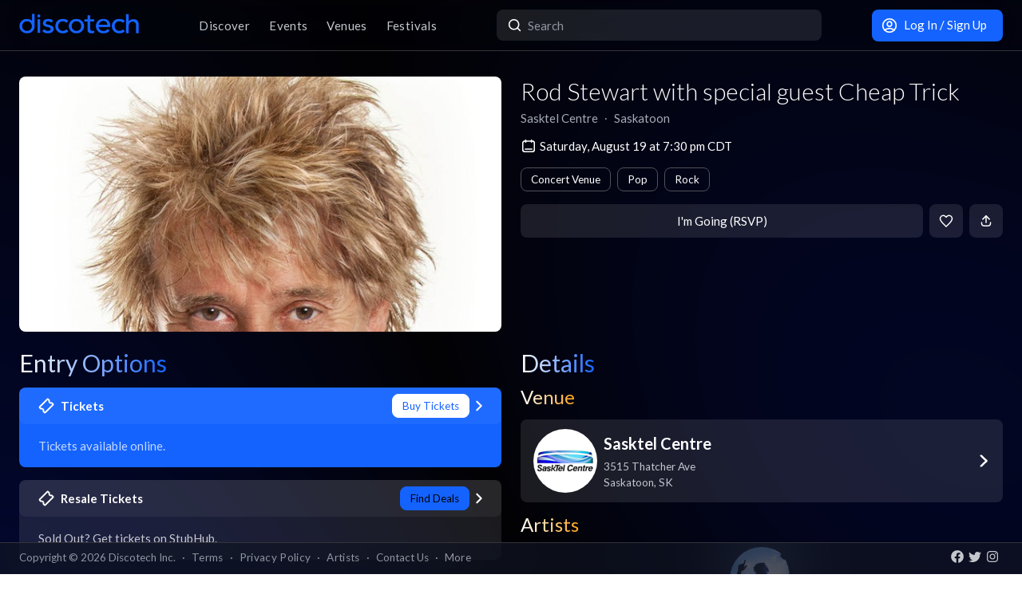

--- FILE ---
content_type: text/html; charset=utf-8
request_url: https://app.discotech.me/events/37305140-rod-stewart-with-special-guest-cheap-trick-at-sasktel-centre
body_size: 15468
content:
<!DOCTYPE html><html lang="en" class="__variable_8fb32a font-sans"><head><meta charSet="utf-8"/><meta name="viewport" content="width=device-width, initial-scale=1, maximum-scale=1"/><link rel="preload" as="image" href="https://d3nxoulyw7bc8u.cloudfront.net/images/events/37305140/62c83bea-c259-4472-810e-eafa56ebb238.jpg" fetchPriority="high"/><link rel="stylesheet" href="/_next/static/css/81d670874da57d84.css" data-precedence="next"/><link rel="stylesheet" href="/_next/static/css/095a328da6175fb2.css" data-precedence="next"/><link rel="stylesheet" href="/_next/static/css/fed8ae7aeb16de69.css" data-precedence="next"/><link rel="stylesheet" href="/_next/static/css/3f6d283c2a447792.css" data-precedence="next"/><link rel="stylesheet" href="/_next/static/css/6b3753b058a780d9.css" data-precedence="next"/><link rel="stylesheet" href="/_next/static/css/c5b73f14d49e9247.css" data-precedence="next"/><link rel="stylesheet" href="/_next/static/css/431944509084d071.css" data-precedence="next"/><link rel="stylesheet" href="/_next/static/css/26a1a5c22ee4e247.css" data-precedence="next"/><link rel="stylesheet" href="/_next/static/css/31a9c7702d5f6bc0.css" as="style" data-precedence="dynamic"/><link rel="stylesheet" href="/_next/static/css/b8497104a80e6204.css" as="style" data-precedence="dynamic"/><link rel="preload" as="script" fetchPriority="low" href="/_next/static/chunks/webpack-b4d57e4cab7aed0c.js"/><script src="/_next/static/chunks/fd9d1056-8dad740cb97b2cc9.js" async=""></script><script src="/_next/static/chunks/396464d2-88ed93eab28fe9ec.js" async=""></script><script src="/_next/static/chunks/5526-1884fcea5d5272ad.js" async=""></script><script src="/_next/static/chunks/main-app-e08f2cbd203e5de7.js" async=""></script><script src="/_next/static/chunks/app/events/%5Bid%5D/loading-83f07899f5ce1967.js" async=""></script><script src="/_next/static/chunks/dc112a36-13217b3351317b65.js" async=""></script><script src="/_next/static/chunks/1772-4d7f9787c32a7d17.js" async=""></script><script src="/_next/static/chunks/7882-9ca0d4ce9645bfc0.js" async=""></script><script src="/_next/static/chunks/app/global-error-d4af6e719460b0d2.js" async=""></script><script src="/_next/static/chunks/2261-6ec41be541a17b8e.js" async=""></script><script src="/_next/static/chunks/app/events/%5Bid%5D/layout-3b52a533f61ea350.js" async=""></script><script src="/_next/static/chunks/b536a0f1-24ef6339dc4df271.js" async=""></script><script src="/_next/static/chunks/6195-f468e998cd83a337.js" async=""></script><script src="/_next/static/chunks/9501-0778c991d149224b.js" async=""></script><script src="/_next/static/chunks/605-92323745e338c833.js" async=""></script><script src="/_next/static/chunks/3464-4281f3ae3600dd4d.js" async=""></script><script src="/_next/static/chunks/7061-b143f3d3d6b8f327.js" async=""></script><script src="/_next/static/chunks/477-5788108bbbee68ca.js" async=""></script><script src="/_next/static/chunks/3977-a814966016072b42.js" async=""></script><script src="/_next/static/chunks/668-16877d28728f3b45.js" async=""></script><script src="/_next/static/chunks/2932-e4c35528a532982d.js" async=""></script><script src="/_next/static/chunks/app/layout-904ec3b2c83bb033.js" async=""></script><script src="/_next/static/chunks/app/error-b6b875409e95e6c7.js" async=""></script><script src="/_next/static/chunks/app/not-found-868c594132ea7815.js" async=""></script><script src="/_next/static/chunks/97b211c4-20cd49dd48e33269.js" async=""></script><script src="/_next/static/chunks/6457-3e231d32496d3854.js" async=""></script><script src="/_next/static/chunks/7051-bce792c1a6682863.js" async=""></script><script src="/_next/static/chunks/3447-c5fc62a1f1a5486a.js" async=""></script><script src="/_next/static/chunks/1025-8678b239519b758c.js" async=""></script><script src="/_next/static/chunks/3394-b92ee9b5a540f892.js" async=""></script><script src="/_next/static/chunks/5598-a7459ad50458b322.js" async=""></script><script src="/_next/static/chunks/7350-a6df2de70d941444.js" async=""></script><script src="/_next/static/chunks/app/events/%5Bid%5D/page-1d8fc9ca99e5fb60.js" async=""></script><meta property="fb:app_id" content="492206150808073"/><meta name="apple-itunes-app" content="app-id=688089181"/><meta name="google-play-app" content="app-id=me.discotech"/><meta name="branch:deeplink:event_id" content="37305140"/><meta name="theme-color" content="#020206"/><title>Rod Stewart with special guest Cheap Trick at Sasktel Centre - Saturday, Aug 19 2023 | Discotech</title><meta name="description" content="Buy tickets, bottle service &amp; guest list for Rod Stewart with special guest Cheap Trick at Sasktel Centre in Saskatoon"/><link rel="manifest" href="/manifest.webmanifest" crossorigin="use-credentials"/><meta name="robots" content="index, follow"/><meta name="googlebot" content="index, follow, max-video-preview:-1, max-image-preview:large, max-snippet:-1"/><link rel="canonical" href="https://app.discotech.me/events/37305140-rod-stewart-with-special-guest-cheap-trick-at-sasktel-centre"/><meta property="og:title" content="Rod Stewart with special guest Cheap Trick at Sasktel Centre - Saturday, Aug 19 2023 | Discotech"/><meta property="og:description" content="Buy tickets, bottle service &amp; guest list for Rod Stewart with special guest Cheap Trick at Sasktel Centre in Saskatoon"/><meta property="og:url" content="https://app.discotech.me/events/37305140-rod-stewart-with-special-guest-cheap-trick-at-sasktel-centre"/><meta property="og:site_name" content="Discotech"/><meta property="og:locale" content="en_US"/><meta property="og:image" content="https://d3nxoulyw7bc8u.cloudfront.net/images/events/37305140/62c83bea-c259-4472-810e-eafa56ebb238.jpg"/><meta property="og:type" content="website"/><meta name="twitter:card" content="summary_large_image"/><meta name="twitter:title" content="Rod Stewart with special guest Cheap Trick at Sasktel Centre - Saturday, Aug 19 2023 | Discotech"/><meta name="twitter:description" content="Buy tickets, bottle service &amp; guest list for Rod Stewart with special guest Cheap Trick at Sasktel Centre in Saskatoon"/><meta name="twitter:image" content="https://d3nxoulyw7bc8u.cloudfront.net/images/events/37305140/62c83bea-c259-4472-810e-eafa56ebb238.jpg"/><link rel="icon" href="/favicon.ico" type="image/x-icon" sizes="48x48"/><link rel="icon" href="/icon.png?3876cd52b5e40295" type="image/png" sizes="180x180"/><link rel="apple-touch-icon" href="/apple-icon.png?3876cd52b5e40295" type="image/png" sizes="180x180"/><meta name="next-size-adjust"/><script type="application/ld+json">{"@context":"https://schema.org","@type":"WebSite","name":"Discotech","url":"https://app.discotech.me","potentialAction":{"@type":"SearchAction","target":"https://app.discotech.me/search?q={search_term_string}","query-input":"required name=search_term_string"}}</script><script type="application/ld+json">{"@context":"https://schema.org","@type":"Organization","name":"Discotech","url":"https://app.discotech.me","logo":"https://app.discotech.me/static/discotech_icon_128.png","email":"reservations@discotech.me","sameAs":["https://www.facebook.com/discotechapp","https://www.instagram.com/discotechapp/","https://twitter.com/discotechapp","https://www.discotech.me","https://help.discotech.me","https://www.threads.net/@discotechapp","https://www.tiktok.com/@discotechapp"]}</script><script type="application/ld+json">{"@context":"https://schema.org/","@type":["MobileApplication","WebApplication"],"name":"Discotech","operatingSystem":["IOS","ANDROID"],"applicationCategory":"LifestyleApplication","downloadUrl":["https://apps.apple.com/us/app/discotech-nightlife/id688089181","https://play.google.com/store/apps/details?id=me.discotech"],"offers":{"@type":"Offer","price":"0"},"aggregateRating":{"@type":"AggregateRating","ratingValue":"4.9","ratingCount":"8293"}}</script><script src="/_next/static/chunks/polyfills-42372ed130431b0a.js" noModule=""></script></head><body><!--$--><main class="layout_pageContent__mUG2U"><div class="w-full lg:mb-[2.5rem] style_canvasContainer__jhvbt p-0"></div><div class="w-full fixed top-0 border-b border-gray-950 hidden lg:flex z-[1398] px-3 md:px-6 style_navigation__sGx4P"><div class="flex items-center justify-between w-full"><a href="/"><div class="style_logoWrapper__MqlV5"><img alt="Discotech Logo" loading="lazy" width="150" height="35" decoding="async" data-nimg="1" class="style_logo__f8E50 style_blueLogo__W2F9L" style="color:transparent" src="/assets/images/discotech-blue-logo.png"/><img alt="Discotech Logo" loading="lazy" width="150" height="35" decoding="async" data-nimg="1" class="style_logo__f8E50 style_whiteLogo__UnVzN" style="color:transparent" src="/assets/images/discotech-white-logo.png"/></div></a><nav><ul><a class="text-light" href="/undefined/discover"><li class="tracking-wide relative">Discover</li></a><a class="text-light" href="/undefined/events"><li class="tracking-wide relative">Events</li></a><a class="text-light" href="/undefined/venues"><li class="tracking-wide relative">Venues</li></a><a class="text-light" href="/undefined/festivals"><li class="tracking-wide relative">Festivals</li></a></ul></nav><form class="relative my-0 my-md-4 w-[33%]" method="post"><div class="style_search__G7Kmk relative w-full flex justify-center items-center rounded-lg glow-on-hover z-[3000]"><img alt="main-search-icon" loading="lazy" width="20" height="20" decoding="async" data-nimg="1" class="absolute left-0 ml-3" style="color:transparent" src="/assets/icons/main-search.svg"/><input type="text" placeholder="Search" class="w-full"/></div></form><div><a target="" class="style_default__1lMFE style_primary__RImTA style_medium__jL8q4 style_noRightMargin__5EE4h min-w-[42px] mb-0" href="/login"><span class="flex items-center"><img alt="Filter Icon" loading="lazy" width="20" height="20" decoding="async" data-nimg="1" style="color:transparent" src="/assets/icons/user-profile.svg"/><span class="px-2">Log In / Sign Up</span></span></a></div></div></div><div><!--$--><script type="application/ld+json">{"@context":"https://schema.org/","@type":"MusicEvent","description":"","eventAttendanceMode":"https://schema.org/OfflineEventAttendanceMode","eventStatus":"https://schema.org/EventScheduled","image":"https://d3nxoulyw7bc8u.cloudfront.net/images/events/37305140/62c83bea-c259-4472-810e-eafa56ebb238.jpg","location":{"@context":"https://schema.org/","@id":"https://app.discotech.me/saskatoon/sasktel-centre","@type":"LocalBusiness","address":{"@type":"PostalAddress","addressCountry":"CA","addressLocality":"Saskatoon","addressRegion":"SK","postalCode":"S7R 1C4","streetAddress":"3515 Thatcher Ave"},"geo":{"@type":"GeoCoordinates","latitude":52.189651,"longitude":-106.679435},"image":"https://images.discotech.me/venue/None/4addeb14-b7d3-4af2-92b1-c8c23ee5c98b.jpg","name":"Sasktel Centre","priceRange":"$","url":"https://app.discotech.me/saskatoon/sasktel-centre"},"name":"Rod Stewart with special guest Cheap Trick","offers":[],"startDate":"2023-08-19T19:30:00-05:00","url":"https://app.discotech.me/events/37305140-rod-stewart-with-special-guest-cheap-trick-at-sasktel-centre","performer":[{"@type":"Person","name":"Rod Stewart","url":"https://app.discotech.me/artists/rod-stewart","image":"https://d3nxoulyw7bc8u.cloudfront.net/images/artists/10832/cee27669-7f1b-4bdc-b13a-ad9d1e16ea5b.jpeg","sameAs":"https://open.spotify.com/artist/2y8Jo9CKhJvtfeKOsYzRdT"}],"organizer":{"@type":"Organization","name":"Sasktel Centre","url":"https://app.discotech.me/saskatoon/sasktel-centre"}}</script><script type="application/ld+json">{"@context":"https://schema.org","@type":"BreadcrumbList","itemListElement":[{"@type":"ListItem","position":1,"item":{"@id":"/","name":"Discotech"}},{"@type":"ListItem","position":2,"item":{"@id":"/saskatoon","name":"Saskatoon"}},{"@type":"ListItem","position":3,"item":{"@id":"/saskatoon/sasktel-centre","name":"Sasktel Centre"}},{"@type":"ListItem","position":4,"item":{"@id":"/events/37305140-rod-stewart-with-special-guest-cheap-trick-at-sasktel-centre","name":"Rod Stewart with special guest Cheap Trick","image":"https://d3nxoulyw7bc8u.cloudfront.net/images/events/37305140/62c83bea-c259-4472-810e-eafa56ebb238.jpg"}}]}</script><div class="max-w-screen-xl mx-auto w-full lg:mb-[2.5rem] pb-28 lg:py-8"><div><div class="rounded-lg px-0 flex w-full"><div class="relative hidden lg:block w-[calc(50%-2.25rem)] ml-6 mr-3" style="height:20rem"><div class="h-full flex cursor-pointer"><img alt="Main Image" fetchPriority="high" decoding="async" data-nimg="fill" class="hidden lg:block rounded-lg object-cover" style="position:absolute;height:100%;width:100%;left:0;top:0;right:0;bottom:0;color:transparent" src="https://d3nxoulyw7bc8u.cloudfront.net/images/events/37305140/62c83bea-c259-4472-810e-eafa56ebb238.jpg"/></div></div><div class="hidden lg:flex lg:flex-col lg:w-1/2 mt-4 lg:mt-0 pl-3 pr-6"><div class=""><div class="flex-1 flex flex-col justify-end mr-3"><h1 class="hidden lg:block font-light mb-2 leading-tight">Rod Stewart with special guest Cheap Trick</h1><div class="flex"><div class="flex"><p class="whitespace-nowrap mb-0 leading-none">Sasktel Centre</p><p class="mx-2 mb-0 leading-none">∙</p></div><div class="flex"><p class="whitespace-nowrap mb-0 leading-none">Saskatoon</p></div></div><span class="flex mt-4 items-center"><img alt="main-search-icon" loading="lazy" width="20" height="20" decoding="async" data-nimg="1" style="color:transparent" src="/assets/icons/date-calendar.svg"/><h5 class="mb-0 ml-1">Saturday, August 19 at 7:30 pm CDT</h5></span><div class="flex lg:flex-wrap mt-2"><!--$--><div class="style_entryOptionsTag__wjBVB rounded-lg flex items-center text-center leading-tight border border-gray-dark text-white mr-2 mt-2">Concert Venue</div><!--/$--><!--$--><div class="style_entryOptionsTag__wjBVB rounded-lg flex items-center text-center leading-tight border border-gray-dark text-white mr-2 mt-2">Pop</div><!--/$--><!--$--><div class="style_entryOptionsTag__wjBVB rounded-lg flex items-center text-center leading-tight border border-gray-dark text-white mt-2">Rock</div><!--/$--></div></div><div><div class="flex justify-end mt-4"><button class="style_default__1lMFE style_noRightMargin__5EE4h min-w-[6rem] flex-1">I&#x27;m Going (RSVP)</button><span class="style_default__1lMFE min-w-[42px] lg:ml-2"><img alt="Filter Icon" loading="lazy" width="18" height="18" decoding="async" data-nimg="1" style="color:transparent" src="/assets/icons/heart-outline.svg"/></span><span class="style_default__1lMFE style_noRightMargin__5EE4h min-w-[42px]"><img alt="Filter Icon" loading="lazy" width="18" height="18" decoding="async" data-nimg="1" style="color:transparent" src="/assets/icons/share.svg"/></span></div></div></div></div></div><div class="relative block lg:hidden rounded-lg px-0"><div class="relative block lg:hidden pb-3 border-b border-gray-dark w-screen" style="min-height:18rem"><div class="style_backgroundImageWrapper__tXVWW"><img alt="Primary Image" fetchPriority="high" decoding="async" data-nimg="fill" class="block lg:hidden object-cover" style="position:absolute;height:100%;width:100%;left:0;top:0;right:0;bottom:0;color:transparent" src="https://d3nxoulyw7bc8u.cloudfront.net/images/events/37305140/62c83bea-c259-4472-810e-eafa56ebb238.jpg"/></div><!--$--><div class="block lg:hidden"><div style="height:3rem;width:100%;margin-left:-0.75rem"></div><div class="w-full flex h-[3rem] lg:none justify-between items-center py-2 bg-black/75 absolute top-0 px-3 z-10"><div class="flex" style="height:24px;width:24px"><img alt="go-back" loading="lazy" width="10" height="10" decoding="async" data-nimg="1" class="object-contain" style="color:transparent" src="/assets/icons/chevron-left.svg"/></div><a href="/"><img alt="Discotech Logo" loading="lazy" width="120" height="2" decoding="async" data-nimg="1" style="color:transparent" src="/assets/images/discotech-white-logo.png"/></a><img alt="Search" loading="lazy" width="20" height="20" decoding="async" data-nimg="1" style="color:transparent" src="/assets/icons/search.svg"/></div></div><!--/$--><div class="absolute bottom-0 flex w-full flex-col"><div class="style_meta__CXcMz flex flex-col flex-1 p-3"><h2 class="pr-3 mb-2 leading-tight">Rod Stewart with special guest Cheap Trick</h2><div class="flex flex-wrap"><div class=""><p class="whitespace-nowrap leading-none mb-0">Sasktel Centre</p><p class="mb-0 leading-none">∙</p></div><div class=""><p class="whitespace-nowrap leading-none mb-0">Saskatoon</p></div></div></div><div class="flex pr-3 pb-3 items-end"><div class="flex flex-1 pl-3 pr-2"><button class="style_default__1lMFE style_noRightMargin__5EE4h min-w-[6rem] flex-1">I&#x27;m Going (RSVP)</button></div><span class="style_default__1lMFE min-w-[42px] lg:ml-2"><img alt="Filter Icon" loading="lazy" width="18" height="18" decoding="async" data-nimg="1" style="color:transparent" src="/assets/icons/heart-outline.svg"/></span><span class="style_default__1lMFE style_noRightMargin__5EE4h min-w-[42px]"><img alt="Filter Icon" loading="lazy" width="18" height="18" decoding="async" data-nimg="1" style="color:transparent" src="/assets/icons/share.svg"/></span></div></div></div></div><div class="mt-3 lg:hidden"><span class="flex px-3 mb-2 items-center"><img alt="main-search-icon" loading="lazy" width="20" height="20" decoding="async" data-nimg="1" style="color:transparent" src="/assets/icons/date-calendar.svg"/><h5 class="mb-0 ml-1">Saturday, August 19 at 7:30 pm CDT</h5></span><div class="flex px-3 overflow-auto remove-scrollbar whitespace-nowrap"><!--$--><div class="style_entryOptionsTag__wjBVB rounded-lg flex items-center text-center leading-tight border border-gray-dark text-white mr-2">Concert Venue</div><!--/$--><!--$--><div class="style_entryOptionsTag__wjBVB rounded-lg flex items-center text-center leading-tight border border-gray-dark text-white mr-2">Pop</div><!--/$--><!--$--><div class="style_entryOptionsTag__wjBVB rounded-lg flex items-center text-center leading-tight border border-gray-dark text-white">Rock</div><!--/$--></div></div><div class="flex lg:mt-6"><div class="w-full md:w-6/12 hidden lg:block pl-6 pr-3"><div class="flex justify-between items-start mb-4"><h1 class="mb-0 text-2xl lg:text-3xl font-normal leading-none"><span class="style_mainTitle__ifxO0 style_gradientToBlue__86lFm">Entry Options</span></h1></div><div class="mt-4"><div><a rel="noopener noreferrer" href="https://ticketmaster.evyy.net/c/1255106/264167/4272?u=https%3A%2F%2Fwww.ticketmaster.ca%2Frod-stewart-with-special-guest-cheap-saskatoon-saskatchewan-08-19-2023%2Fevent%2F11005C4EC72E2E7F"><div class="rounded-lg mb-3 md:mb-4 glow-on-hover" style="cursor:pointer;background-color:rgba(20, 99, 255, 1)"><div><div class="flex flex-col"><div class="flex justify-between items-center bg-white bg-opacity-5 rounded-lg px-4 lg:px-6 py-2"><div class="flex"><img alt="Tickets" loading="lazy" width="20" height="20" decoding="async" data-nimg="1" class="" style="color:transparent;margin-right:0.5rem" src="/assets/icons/tickets.svg"/><h5 class="m-0 font-bold text-white">Tickets</h5></div><div class="flex"><div><div class="style_entryOptionsTag__wjBVB rounded-lg flex items-center text-center leading-tight bg-white border border-white text-primary">Buy Tickets</div></div><img alt="right-chevron" loading="lazy" width="8" height="8" decoding="async" data-nimg="1" class="ml-2" style="color:transparent" src="/assets/icons/chevron-right.svg"/></div></div><div class="px-4 lg:px-6 pb-4 pt-2"><h5 class="font-normal mt-2 m-0 text-white opacity-75">Tickets available online.</h5></div></div></div></div></a><a href="https://prf.hn/click/camref:1011ljxM7/pubref:37305140/[p_id:1011l424391]/destination:https%3A%2F%2Fwww.stubhub.com%2Frod-stewart-saskatoon-tickets-8-19-2023%2Fevent%2F105207044%2F" rel="noopener noreferrer"><div class="rounded-lg mb-3 md:mb-4 glow-on-hover" style="cursor:pointer;background-color:rgba(255, 255, 255, .10)"><div><div class="flex flex-col"><div class="flex justify-between items-center bg-white bg-opacity-5 rounded-lg px-4 lg:px-6 py-2"><div class="flex"><img alt="Resale Tickets" loading="lazy" width="20" height="20" decoding="async" data-nimg="1" class="" style="color:transparent;margin-right:0.5rem" src="/assets/icons/tickets.svg"/><h5 class="m-0 font-bold text-white">Resale Tickets</h5></div><div class="flex"><div><div class="style_entryOptionsTag__wjBVB rounded-lg flex items-center text-center leading-tight bg-primary border border-primary text-black">Find Deals</div></div><img alt="right-chevron" loading="lazy" width="8" height="8" decoding="async" data-nimg="1" class="ml-2" style="color:transparent" src="/assets/icons/chevron-right.svg"/></div></div><div class="px-4 lg:px-6 pb-4 pt-2"><h5 class="font-normal mt-2 m-0 text-white opacity-75">Sold Out? Get tickets on StubHub.</h5></div></div></div></div></a></div></div></div><div class="w-full md:w-6/12 hidden lg:block pl-3 pr-6"><h1 class="text-2xl lg:text-3xl font-normal leading-none"><span class="style_mainTitle__ifxO0 style_gradientToBlue__86lFm">Details</span></h1><div><div class="mb-4"><h1 class="text-xl lg:text-2xl font-normal leading-none"><span class="style_mainTitle__ifxO0 style_gradientToOrange__ZRHxJ">Venue</span></h1><a href="/saskatoon/sasktel-centre"><span class="block bg-white bg-opacity-10 rounded-lg p-3 lg:px-4 glow-on-hover"><div class="flex items-center"><div class="flex items-center w-full"><div class="mr-2"><img alt="Venue Logo" loading="lazy" width="80" height="80" decoding="async" data-nimg="1" class="rounded-full h-[80px] object-cover" style="color:transparent" src="https://images.discotech.me/venue/None/d59086a5-99ee-434b-995a-bea2625955c0.jpg?auto=format&amp;width=240&amp;height=240&amp;q=45&amp;fit=fill&amp;fill=blur"/></div><div class="flex-1 flex-col justify-center mr-2"><h3 class="mb-1">Sasktel Centre</h3><div class="text-light text-sm"><div>3515 Thatcher Ave</div><div>Saskatoon<!-- -->, <!-- -->SK</div></div></div></div><div class="w-4 h-4 relative"><img alt="Open Venue In Map" loading="lazy" decoding="async" data-nimg="fill" style="position:absolute;height:100%;width:100%;left:0;top:0;right:0;bottom:0;color:transparent" src="/assets/icons/chevron-right.svg"/></div></div></span></a></div><div class="mb-4 overflow-hidden"><h1 class="text-xl lg:text-2xl font-normal leading-none"><span class="style_mainTitle__ifxO0 style_gradientToOrange__ZRHxJ">Artists</span></h1><!--$--><div class="swiper style_swiperContainer__OG9xe flex items-center"><div class="swiper-wrapper"><div class="swiper-slide"><a class="flex flex-col items-center justify-center" href="/artists/rod-stewart"><div class="h-20 w-20 relative rounded-full"><img alt="Additional Images" loading="lazy" decoding="async" data-nimg="fill" class="rounded-full" style="position:absolute;height:100%;width:100%;left:0;top:0;right:0;bottom:0;object-fit:cover;color:transparent" src="https://d3nxoulyw7bc8u.cloudfront.net/images/artists/10832/cee27669-7f1b-4bdc-b13a-ad9d1e16ea5b.jpeg"/></div><p class="text-white text-center mt-2 mb-0">Rod Stewart</p></a></div></div></div><!--/$--></div></div></div></div><div class=""></div></div></div><!--/$--></div><div class="fixed bottom-0 w-full z-10"><div class="hidden lg:block px-3 lg:px-6 style_copyright__ORXHr"><div class="flex"><div class="flex items-center"><div class="text-gray text-sm py-2">Copyright © <!-- -->2026<!-- --> Discotech Inc.<span class="px-2">·</span><a class="text-sm tracking-wide transition-colors duration-300 hover:text-white text-gray text-gray hover:text-white" href="/terms">Terms</a><span class="px-2">·</span><a class="text-sm tracking-wide transition-colors duration-300 hover:text-white text-gray hover:text-white" href="/privacy_policy">Privacy Policy</a><span class="px-2">·</span><a class="text-sm tracking-wide transition-colors duration-300 hover:text-white text-gray text-gray hover:text-white" href="/artists">Artists</a><span class="px-2">·</span><span class="text-gray hover:text-white" role="button">Contact Us</span><span class="px-2">·</span><a class="text-sm tracking-wide transition-colors duration-300 hover:text-white text-gray text-gray hover:text-white" href="/resources">More</a></div></div><div class="py-2 flex-1 style_socialIcons__Fgbdq"><a href="https://www.facebook.com/discotechapp" target="_blank" class="me-1"><img alt="Connect With Us on Facebook!" loading="lazy" width="18" height="18" decoding="async" data-nimg="1" style="color:transparent" src="/assets/icons/footer-facebook.svg"/></a><a href="https://twitter.com/discotechapp" target="_blank" class="me-1"><img alt="Tweet @ Us!" loading="lazy" width="18" height="18" decoding="async" data-nimg="1" style="color:transparent" src="/assets/icons/footer-twitter.svg"/></a><a href="https://www.instagram.com/discotechapp/" target="_blank" class="me-1"><img alt="Follow Us on Instagram!" loading="lazy" width="18" height="18" decoding="async" data-nimg="1" style="color:transparent" src="/assets/icons/footer-insta.svg"/></a></div></div></div></div><div class="max-w-screen-xl mx-auto w-full lg:mb-[2.5rem]"><nav class="flex lg:hidden justify-center pt-2 style_footer__F_mXu"><ul class="style_iconContainer__3XmvD"><a class="style_link__P_lSn" href="/undefined/discover"><div class="style_item__F7Zap"><div class="w-8 h-8 relative"><img alt="main-Discover-icon" loading="lazy" decoding="async" data-nimg="fill" class="fill object-center object-contain" style="position:absolute;height:100%;width:100%;left:0;top:0;right:0;bottom:0;color:transparent" src="/assets/icons/home-icon.svg"/></div>Discover</div></a><a class="style_link__P_lSn" href="/undefined/events"><div class="style_item__F7Zap style_active__SZBUr"><div class="w-8 h-8 relative"><img alt="main-Events-icon" loading="lazy" decoding="async" data-nimg="fill" class="fill object-center object-contain" style="position:absolute;height:100%;width:100%;left:0;top:0;right:0;bottom:0;color:transparent" src="/assets/icons/events-icon-active.svg"/></div>Events</div></a><a class="style_link__P_lSn" href="/login"><div class="style_item__F7Zap"><div class="w-8 h-8 relative"><img alt="main-Login-icon" loading="lazy" decoding="async" data-nimg="fill" class="fill object-center object-contain" style="position:absolute;height:100%;width:100%;left:0;top:0;right:0;bottom:0;color:transparent" src="/assets/icons/you-icon.svg"/></div>Login</div></a><a class="style_link__P_lSn" href="/undefined/venues"><div class="style_item__F7Zap"><div class="w-8 h-8 relative"><img alt="main-Venues-icon" loading="lazy" decoding="async" data-nimg="fill" class="fill object-center object-contain" style="position:absolute;height:100%;width:100%;left:0;top:0;right:0;bottom:0;color:transparent" src="/assets/icons/venues-icon.svg"/></div>Venues</div></a><a class="style_link__P_lSn" href="/undefined/festivals"><div class="style_item__F7Zap"><div class="w-8 h-8 relative"><img alt="main-Festivals-icon" loading="lazy" decoding="async" data-nimg="fill" class="fill object-center object-contain" style="position:absolute;height:100%;width:100%;left:0;top:0;right:0;bottom:0;color:transparent" src="/assets/icons/festivals-icon.svg"/></div>Festivals</div></a></ul></nav></div><div class="Toastify"></div><!--$--><!--/$--></main><!--/$--><script src="/_next/static/chunks/webpack-b4d57e4cab7aed0c.js" async=""></script><script>(self.__next_f=self.__next_f||[]).push([0]);self.__next_f.push([2,null])</script><script>self.__next_f.push([1,"1:HL[\"/_next/static/media/155cae559bbd1a77-s.p.woff2\",\"font\",{\"crossOrigin\":\"\",\"type\":\"font/woff2\"}]\n2:HL[\"/_next/static/media/4de1fea1a954a5b6-s.p.woff2\",\"font\",{\"crossOrigin\":\"\",\"type\":\"font/woff2\"}]\n3:HL[\"/_next/static/media/55c20a7790588da9-s.p.woff2\",\"font\",{\"crossOrigin\":\"\",\"type\":\"font/woff2\"}]\n4:HL[\"/_next/static/media/6d664cce900333ee-s.p.woff2\",\"font\",{\"crossOrigin\":\"\",\"type\":\"font/woff2\"}]\n5:HL[\"/_next/static/media/7ff6869a1704182a-s.p.woff2\",\"font\",{\"crossOrigin\":\"\",\"type\":\"font/woff2\"}]\n6:HL[\"/_next/static/css/81d670874da57d84.css\",\"style\"]\n7:HL[\"/_next/static/css/095a328da6175fb2.css\",\"style\"]\n8:HL[\"/_next/static/css/fed8ae7aeb16de69.css\",\"style\"]\n9:HL[\"/_next/static/css/3f6d283c2a447792.css\",\"style\"]\na:HL[\"/_next/static/css/6b3753b058a780d9.css\",\"style\"]\nb:HL[\"/_next/static/css/c5b73f14d49e9247.css\",\"style\"]\nc:HL[\"/_next/static/css/431944509084d071.css\",\"style\"]\nd:HL[\"/_next/static/css/26a1a5c22ee4e247.css\",\"style\"]\n"])</script><script>self.__next_f.push([1,"e:I[12846,[],\"\"]\n12:I[42408,[\"7145\",\"static/chunks/app/events/%5Bid%5D/loading-83f07899f5ce1967.js\"],\"default\"]\n13:I[41208,[\"7145\",\"static/chunks/app/events/%5Bid%5D/loading-83f07899f5ce1967.js\"],\"default\"]\n14:I[9819,[\"7145\",\"static/chunks/app/events/%5Bid%5D/loading-83f07899f5ce1967.js\"],\"default\"]\n15:I[79409,[\"7145\",\"static/chunks/app/events/%5Bid%5D/loading-83f07899f5ce1967.js\"],\"TabProvider\"]\n16:I[97232,[\"7145\",\"static/chunks/app/events/%5Bid%5D/loading-83f07899f5ce1967.js\"],\"default\"]\n17:I[44084,[\"7145\",\"static/chunks/app/events/%5Bid%5D/loading-83f07899f5ce1967.js\"],\"default\"]\n18:I[53041,[\"7145\",\"static/chunks/app/events/%5Bid%5D/loading-83f07899f5ce1967.js\"],\"default\"]\n19:I[45280,[\"7145\",\"static/chunks/app/events/%5Bid%5D/loading-83f07899f5ce1967.js\"],\"default\"]\n1a:I[83657,[\"7145\",\"static/chunks/app/events/%5Bid%5D/loading-83f07899f5ce1967.js\"],\"default\"]\n1b:I[66514,[\"7145\",\"static/chunks/app/events/%5Bid%5D/loading-83f07899f5ce1967.js\"],\"default\"]\n1c:I[4707,[],\"\"]\n1d:I[36423,[],\"\"]\n20:I[57063,[\"4705\",\"static/chunks/dc112a36-13217b3351317b65.js\",\"1772\",\"static/chunks/1772-4d7f9787c32a7d17.js\",\"7882\",\"static/chunks/7882-9ca0d4ce9645bfc0.js\",\"6470\",\"static/chunks/app/global-error-d4af6e719460b0d2.js\"],\"default\"]\n21:[]\n"])</script><script>self.__next_f.push([1,"0:[\"$\",\"$Le\",null,{\"buildId\":\"54qzxmKe3oAHVndbqV8nO\",\"assetPrefix\":\"\",\"urlParts\":[\"\",\"events\",\"37305140-rod-stewart-with-special-guest-cheap-trick-at-sasktel-centre\"],\"initialTree\":[\"\",{\"children\":[\"events\",{\"children\":[[\"id\",\"37305140-rod-stewart-with-special-guest-cheap-trick-at-sasktel-centre\",\"d\"],{\"children\":[\"__PAGE__\",{}]}]}]},\"$undefined\",\"$undefined\",true],\"initialSeedData\":[\"\",{\"children\":[\"events\",{\"children\":[[\"id\",\"37305140-rod-stewart-with-special-guest-cheap-trick-at-sasktel-centre\",\"d\"],{\"children\":[\"__PAGE__\",{},[[\"$Lf\",\"$L10\",null],null],null]},[[null,\"$L11\"],null],[[\"$\",\"$L12\",null,{\"className\":\"px-0 md:px-3 pb-28 lg:py-8\",\"children\":[\"$\",\"div\",null,{\"children\":[[\"$\",\"div\",null,{\"className\":\"rounded-lg px-0 flex w-full\",\"children\":[[\"$\",\"div\",null,{\"className\":\"relative hidden md:block w-[calc(50%-1.5rem)] mx-3\",\"style\":{\"height\":\"20rem\"},\"children\":[\"$\",\"$L13\",null,{\"height\":\"18rem\",\"className\":\"rounded-lg\"}]}],[\"$\",\"div\",null,{\"className\":\"hidden md:block md:w-1/2 md:mt-0 px-3 flex-1\",\"children\":[[\"$\",\"$L13\",null,{\"height\":\"2.3rem\",\"width\":\"20rem\",\"className\":\"mb-2\"}],[\"$\",\"$L13\",null,{\"height\":\"1.2rem\",\"width\":\"15rem\",\"className\":\"mb-2\"}],[\"$\",\"$L13\",null,{\"height\":\"1.2rem\",\"width\":\"20rem\",\"className\":\"mb-2\"}],[\"$\",\"$L13\",null,{\"width\":\"100%\",\"height\":\"1.8rem\"}]]}]]}],[\"$\",\"div\",null,{\"className\":\"relative block md:hidden rounded-lg px-0 h-[18rem]\",\"children\":[\"$\",\"$L13\",null,{\"className\":\"h-[18rem] absolute top-[-0.5rem]\"}]}],[\"$\",\"div\",null,{\"className\":\"flex\",\"children\":[[\"$\",\"$L14\",null,{\"className\":\"block md:hidden px-3\",\"children\":[\"$\",\"$L15\",null,{\"children\":[[\"$\",\"$L16\",null,{\"children\":[[\"$\",\"$L17\",null,{\"position\":1,\"children\":[\"$\",\"$L18\",null,{\"children\":[\"$\",\"$L19\",null,{\"title\":\"Entry Options\",\"textSizeClass\":\"text-base\",\"lightBlue\":true}]}]}],[\"$\",\"$L17\",null,{\"position\":2,\"children\":[\"$\",\"$L18\",null,{\"children\":[\"$\",\"$L19\",null,{\"title\":\"Details\",\"textSizeClass\":\"text-base\",\"lightBlue\":true}]}]}]]}],[\"$\",\"$L1a\",null,{\"children\":[[\"$\",\"$L1b\",null,{\"position\":1,\"children\":[\"$\",\"div\",null,{\"className\":\"mt-4\",\"children\":[\"$\",\"div\",null,{\"children\":[[\"$\",\"div\",\"mobile-cta-skeleton-0\",{\"className\":\"rounded-lg mb-3 md:mb-4 px-4 lg:px-6 py-4 grid relative\",\"style\":{\"minHeight\":\"6rem\",\"backgroundColor\":\"rgba(150, 150, 150, .15)\"},\"children\":[\"$\",\"div\",null,{\"className\":\"flex justify-between gap-x-2\",\"children\":[[\"$\",\"div\",null,{\"className\":\"flex flex-1 items-center pr-0\",\"children\":[\"$\",\"div\",null,{\"className\":\"flex flex-col\",\"children\":[[\"$\",\"div\",null,{\"className\":\"flex items-center mb-2\",\"children\":[\"$\",\"$L13\",null,{\"width\":\"8rem\"}]}],[\"$\",\"h5\",null,{\"className\":\"font-normal clamp2 m-0\",\"children\":[\"$\",\"$L13\",null,{\"width\":\"10rem\"}]}]]}]}],[\"$\",\"div\",null,{\"className\":\"flex items-center justify-end pr-0\",\"style\":{\"maxWidth\":\"50%\",\"marginBottom\":\"-0.25rem\"},\"children\":[\"$\",\"div\",null,{\"className\":\"flex flex-wrap sm:flex-row justify-end lg:items-end mr-5 md:mr-3\",\"children\":[\"$\",\"$L13\",null,{\"width\":\"6rem\",\"height\":\"2rem\",\"className\":\"rounded-lg ml-1\"}]}]}]]}]}],[\"$\",\"div\",\"mobile-cta-skeleton-1\",{\"className\":\"rounded-lg mb-3 md:mb-4 px-4 lg:px-6 py-4 grid relative\",\"style\":{\"minHeight\":\"6rem\",\"backgroundColor\":\"rgba(150, 150, 150, .15)\"},\"children\":[\"$\",\"div\",null,{\"className\":\"flex justify-between gap-x-2\",\"children\":[[\"$\",\"div\",null,{\"className\":\"flex flex-1 items-center pr-0\",\"children\":[\"$\",\"div\",null,{\"className\":\"flex flex-col\",\"children\":[[\"$\",\"div\",null,{\"className\":\"flex items-center mb-2\",\"children\":[\"$\",\"$L13\",null,{\"width\":\"8rem\"}]}],[\"$\",\"h5\",null,{\"className\":\"font-normal clamp2 m-0\",\"children\":[\"$\",\"$L13\",null,{\"width\":\"10rem\"}]}]]}]}],[\"$\",\"div\",null,{\"className\":\"flex items-center justify-end pr-0\",\"style\":{\"maxWidth\":\"50%\",\"marginBottom\":\"-0.25rem\"},\"children\":[\"$\",\"div\",null,{\"className\":\"flex flex-wrap sm:flex-row justify-end lg:items-end mr-5 md:mr-3\",\"children\":[\"$\",\"$L13\",null,{\"width\":\"6rem\",\"height\":\"2rem\",\"className\":\"rounded-lg ml-1\"}]}]}]]}]}],[\"$\",\"div\",\"mobile-cta-skeleton-2\",{\"className\":\"rounded-lg mb-3 md:mb-4 px-4 lg:px-6 py-4 grid relative\",\"style\":{\"minHeight\":\"6rem\",\"backgroundColor\":\"rgba(150, 150, 150, .15)\"},\"children\":[\"$\",\"div\",null,{\"className\":\"flex justify-between gap-x-2\",\"children\":[[\"$\",\"div\",null,{\"className\":\"flex flex-1 items-center pr-0\",\"children\":[\"$\",\"div\",null,{\"className\":\"flex flex-col\",\"children\":[[\"$\",\"div\",null,{\"className\":\"flex items-center mb-2\",\"children\":[\"$\",\"$L13\",null,{\"width\":\"8rem\"}]}],[\"$\",\"h5\",null,{\"className\":\"font-normal clamp2 m-0\",\"children\":[\"$\",\"$L13\",null,{\"width\":\"10rem\"}]}]]}]}],[\"$\",\"div\",null,{\"className\":\"flex items-center justify-end pr-0\",\"style\":{\"maxWidth\":\"50%\",\"marginBottom\":\"-0.25rem\"},\"children\":[\"$\",\"div\",null,{\"className\":\"flex flex-wrap sm:flex-row justify-end lg:items-end mr-5 md:mr-3\",\"children\":[\"$\",\"$L13\",null,{\"width\":\"6rem\",\"height\":\"2rem\",\"className\":\"rounded-lg ml-1\"}]}]}]]}]}]]}]}]}],[\"$\",\"$L1b\",null,{\"position\":2,\"children\":[\"$\",\"div\",null,{\"children\":[[\"$\",\"div\",null,{\"children\":[[\"$\",\"$L13\",null,{\"height\":\"2rem\",\"width\":\"8rem\",\"className\":\"mt-4 mb-3\"}],[\"$\",\"span\",null,{\"className\":\"block border border-gray-dark rounded-lg p-3 lg:px-4\",\"children\":[\"$\",\"div\",null,{\"className\":\"flex items-center\",\"children\":[\"$\",\"div\",null,{\"className\":\"flex w-full\",\"children\":[[\"$\",\"div\",null,{\"className\":\"h-20 w-20 mr-2 relative\",\"children\":[\"$\",\"$L13\",null,{\"className\":\"h-full w-full\",\"style\":{\"position\":\"absolute\",\"borderRadius\":9999}}]}],[\"$\",\"div\",null,{\"className\":\"flex flex-col w-full\",\"children\":[[\"$\",\"h3\",null,{\"className\":\"mb-1\",\"children\":[\"$\",\"$L13\",null,{\"width\":\"10rem\",\"containerClassName\":\"flex-1 leading-none \"}]}],[\"$\",\"$L13\",null,{\"width\":\"75%\",\"className\":\"mb-1\",\"containerClassName\":\"flex-1\"}],[\"$\",\"$L13\",null,{\"width\":\"75%\",\"className\":\"mb-1\"}]]}]]}]}]}]]}],[\"$\",\"div\",null,{\"className\":\"mt-0 overflow-hidden\",\"children\":[[\"$\",\"$L13\",null,{\"height\":\"2rem\",\"width\":\"8rem\",\"className\":\"mt-4 mb-3\"}],[\"$\",\"div\",null,{\"className\":\"flex\",\"children\":[[\"$\",\"div\",\"0\",{\"className\":\"flex flex-col mr-4\",\"children\":[[\"$\",\"div\",null,{\"className\":\"h-20 w-20 relative rounded-full\",\"children\":[\"$\",\"$L13\",null,{\"className\":\"h-full w-full\",\"style\":{\"position\":\"absolute\",\"borderRadius\":9999}}]}],[\"$\",\"p\",null,{\"className\":\"text-white text-center mt-2 mb-0\",\"children\":[\"$\",\"$L13\",null,{\"width\":\"4rem\"}]}]]}],[\"$\",\"div\",\"1\",{\"className\":\"flex flex-col mr-4\",\"children\":[[\"$\",\"div\",null,{\"className\":\"h-20 w-20 relative rounded-full\",\"children\":[\"$\",\"$L13\",null,{\"className\":\"h-full w-full\",\"style\":{\"position\":\"absolute\",\"borderRadius\":9999}}]}],[\"$\",\"p\",null,{\"className\":\"text-white text-center mt-2 mb-0\",\"children\":[\"$\",\"$L13\",null,{\"width\":\"4rem\"}]}]]}],[\"$\",\"div\",\"2\",{\"className\":\"flex flex-col mr-4\",\"children\":[[\"$\",\"div\",null,{\"className\":\"h-20 w-20 relative rounded-full\",\"children\":[\"$\",\"$L13\",null,{\"className\":\"h-full w-full\",\"style\":{\"position\":\"absolute\",\"borderRadius\":9999}}]}],[\"$\",\"p\",null,{\"className\":\"text-white text-center mt-2 mb-0\",\"children\":[\"$\",\"$L13\",null,{\"width\":\"4rem\"}]}]]}]]}]]}],[\"$\",\"div\",null,{\"children\":[[\"$\",\"$L13\",null,{\"height\":\"2rem\",\"width\":\"8rem\",\"className\":\"mt-4 mb-3\"}],[\"$\",\"div\",null,{\"className\":\"mb-3 text-light whitespace-pre-wrap overflow-x-auto\",\"children\":[\"$\",\"$L13\",null,{\"count\":3}]}]]}]]}]}]]}]]}]}],[[\"$\",\"$L14\",null,{\"md\":6,\"className\":\"hidden md:block px-3\",\"children\":[[\"$\",\"div\",null,{\"className\":\"flex justify-between items-center\",\"children\":[\"$\",\"$L19\",null,{\"title\":\"Entry Options\"}]}],[\"$\",\"div\",null,{\"className\":\"mt-4\",\"children\":[\"$\",\"div\",null,{\"children\":[[\"$\",\"div\",\"dt-cta-skeleton-0\",{\"className\":\"rounded-lg mb-3 md:mb-4 px-4 lg:px-6 py-4 grid relative\",\"style\":{\"minHeight\":\"6rem\",\"backgroundColor\":\"rgba(150, 150, 150, .15)\"},\"children\":[\"$\",\"div\",null,{\"className\":\"flex justify-between gap-x-2\",\"children\":[[\"$\",\"div\",null,{\"className\":\"flex flex-1 items-center pr-0\",\"children\":[\"$\",\"div\",null,{\"className\":\"flex flex-col\",\"children\":[[\"$\",\"div\",null,{\"className\":\"flex items-center mb-2\",\"children\":[\"$\",\"$L13\",null,{\"width\":\"8rem\"}]}],[\"$\",\"h5\",null,{\"className\":\"font-normal clamp2 m-0\",\"children\":[\"$\",\"$L13\",null,{\"width\":\"10rem\"}]}]]}]}],[\"$\",\"div\",null,{\"className\":\"flex items-center justify-end pr-0\",\"style\":{\"maxWidth\":\"50%\",\"marginBottom\":\"-0.25rem\"},\"children\":[\"$\",\"div\",null,{\"className\":\"flex flex-wrap sm:flex-row justify-end lg:items-end mr-5 md:mr-3\",\"children\":[\"$\",\"$L13\",null,{\"width\":\"6rem\",\"height\":\"2rem\",\"className\":\"rounded-lg ml-1\"}]}]}]]}]}],[\"$\",\"div\",\"dt-cta-skeleton-1\",{\"className\":\"rounded-lg mb-3 md:mb-4 px-4 lg:px-6 py-4 grid relative\",\"style\":{\"minHeight\":\"6rem\",\"backgroundColor\":\"rgba(150, 150, 150, .15)\"},\"children\":[\"$\",\"div\",null,{\"className\":\"flex justify-between gap-x-2\",\"children\":[[\"$\",\"div\",null,{\"className\":\"flex flex-1 items-center pr-0\",\"children\":[\"$\",\"div\",null,{\"className\":\"flex flex-col\",\"children\":[[\"$\",\"div\",null,{\"className\":\"flex items-center mb-2\",\"children\":[\"$\",\"$L13\",null,{\"width\":\"8rem\"}]}],[\"$\",\"h5\",null,{\"className\":\"font-normal clamp2 m-0\",\"children\":[\"$\",\"$L13\",null,{\"width\":\"10rem\"}]}]]}]}],[\"$\",\"div\",null,{\"className\":\"flex items-center justify-end pr-0\",\"style\":{\"maxWidth\":\"50%\",\"marginBottom\":\"-0.25rem\"},\"children\":[\"$\",\"div\",null,{\"className\":\"flex flex-wrap sm:flex-row justify-end lg:items-end mr-5 md:mr-3\",\"children\":[\"$\",\"$L13\",null,{\"width\":\"6rem\",\"height\":\"2rem\",\"className\":\"rounded-lg ml-1\"}]}]}]]}]}],[\"$\",\"div\",\"dt-cta-skeleton-2\",{\"className\":\"rounded-lg mb-3 md:mb-4 px-4 lg:px-6 py-4 grid relative\",\"style\":{\"minHeight\":\"6rem\",\"backgroundColor\":\"rgba(150, 150, 150, .15)\"},\"children\":[\"$\",\"div\",null,{\"className\":\"flex justify-between gap-x-2\",\"children\":[[\"$\",\"div\",null,{\"className\":\"flex flex-1 items-center pr-0\",\"children\":[\"$\",\"div\",null,{\"className\":\"flex flex-col\",\"children\":[[\"$\",\"div\",null,{\"className\":\"flex items-center mb-2\",\"children\":[\"$\",\"$L13\",null,{\"width\":\"8rem\"}]}],[\"$\",\"h5\",null,{\"className\":\"font-normal clamp2 m-0\",\"children\":[\"$\",\"$L13\",null,{\"width\":\"10rem\"}]}]]}]}],[\"$\",\"div\",null,{\"className\":\"flex items-center justify-end pr-0\",\"style\":{\"maxWidth\":\"50%\",\"marginBottom\":\"-0.25rem\"},\"children\":[\"$\",\"div\",null,{\"className\":\"flex flex-wrap sm:flex-row justify-end lg:items-end mr-5 md:mr-3\",\"children\":[\"$\",\"$L13\",null,{\"width\":\"6rem\",\"height\":\"2rem\",\"className\":\"rounded-lg ml-1\"}]}]}]]}]}]]}]}]]}],[\"$\",\"$L14\",null,{\"md\":6,\"className\":\"hidden md:block px-3\",\"children\":[[\"$\",\"$L19\",null,{\"title\":\"Details\"}],[\"$\",\"div\",null,{\"children\":[[\"$\",\"div\",null,{\"children\":[[\"$\",\"$L13\",null,{\"height\":\"2rem\",\"width\":\"8rem\",\"className\":\"mt-4 mb-3\"}],[\"$\",\"span\",null,{\"className\":\"block border border-gray-dark rounded-lg p-3 lg:px-4\",\"children\":[\"$\",\"div\",null,{\"className\":\"flex items-center\",\"children\":[\"$\",\"div\",null,{\"className\":\"flex w-full\",\"children\":[[\"$\",\"div\",null,{\"className\":\"h-20 w-20 mr-2 relative\",\"children\":[\"$\",\"$L13\",null,{\"className\":\"h-full w-full\",\"style\":{\"position\":\"absolute\",\"borderRadius\":9999}}]}],[\"$\",\"div\",null,{\"className\":\"flex flex-col w-full\",\"children\":[[\"$\",\"h3\",null,{\"className\":\"mb-1\",\"children\":[\"$\",\"$L13\",null,{\"width\":\"12rem\",\"containerClassName\":\"flex-1 leading-none \"}]}],[\"$\",\"$L13\",null,{\"width\":\"75%\",\"className\":\"mb-1\",\"containerClassName\":\"flex-1\"}],[\"$\",\"$L13\",null,{\"width\":\"75%\",\"className\":\"mb-1\"}]]}]]}]}]}]]}],[\"$\",\"div\",null,{\"className\":\"mt-0 overflow-hidden\",\"children\":[[\"$\",\"$L13\",null,{\"height\":\"2rem\",\"width\":\"8rem\",\"className\":\"mt-6 mb-3\"}],[\"$\",\"div\",null,{\"className\":\"flex\",\"children\":[[\"$\",\"div\",\"0\",{\"className\":\"flex flex-col mr-4\",\"children\":[[\"$\",\"div\",null,{\"className\":\"h-20 w-20 relative rounded-full\",\"children\":[\"$\",\"$L13\",null,{\"className\":\"h-full w-full\",\"style\":{\"position\":\"absolute\",\"borderRadius\":9999}}]}],[\"$\",\"p\",null,{\"className\":\"text-white text-center mt-2 mb-0\",\"children\":[\"$\",\"$L13\",null,{\"width\":\"4rem\"}]}]]}],[\"$\",\"div\",\"1\",{\"className\":\"flex flex-col mr-4\",\"children\":[[\"$\",\"div\",null,{\"className\":\"h-20 w-20 relative rounded-full\",\"children\":[\"$\",\"$L13\",null,{\"className\":\"h-full w-full\",\"style\":{\"position\":\"absolute\",\"borderRadius\":9999}}]}],[\"$\",\"p\",null,{\"className\":\"text-white text-center mt-2 mb-0\",\"children\":[\"$\",\"$L13\",null,{\"width\":\"4rem\"}]}]]}],[\"$\",\"div\",\"2\",{\"className\":\"flex flex-col mr-4\",\"children\":[[\"$\",\"div\",null,{\"className\":\"h-20 w-20 relative rounded-full\",\"children\":[\"$\",\"$L13\",null,{\"className\":\"h-full w-full\",\"style\":{\"position\":\"absolute\",\"borderRadius\":9999}}]}],[\"$\",\"p\",null,{\"className\":\"text-white text-center mt-2 mb-0\",\"children\":[\"$\",\"$L13\",null,{\"width\":\"4rem\"}]}]]}]]}]]}],[\"$\",\"div\",null,{\"children\":[[\"$\",\"$L13\",null,{\"height\":\"2rem\",\"width\":\"8rem\",\"className\":\"mt-6 mb-3\"}],[\"$\",\"div\",null,{\"className\":\"my-3 text-light whitespace-pre-wrap overflow-x-auto\",\"children\":[\"$\",\"$L13\",null,{\"count\":3}]}]]}]]}]]}]]]}]]}]}],[],[]]]},[null,[\"$\",\"$L1c\",null,{\"parallelRouterKey\":\"children\",\"segmentPath\":[\"children\",\"events\",\"children\"],\"error\":\"$undefined\",\"errorStyles\":\"$undefined\",\"errorScripts\":\"$undefined\",\"template\":[\"$\",\"$L1d\",null,{}],\"templateStyles\":\"$undefined\",\"templateScripts\":\"$undefined\",\"notFound\":\"$undefined\",\"notFoundStyles\":\"$undefined\"}]],null]},[[[[\"$\",\"link\",\"0\",{\"rel\":\"stylesheet\",\"href\":\"/_next/static/css/81d670874da57d84.css\",\"precedence\":\"next\",\"crossOrigin\":\"$undefined\"}],[\"$\",\"link\",\"1\",{\"rel\":\"stylesheet\",\"href\":\"/_next/static/css/095a328da6175fb2.css\",\"precedence\":\"next\",\"crossOrigin\":\"$undefined\"}],[\"$\",\"link\",\"2\",{\"rel\":\"stylesheet\",\"href\":\"/_next/static/css/fed8ae7aeb16de69.css\",\"precedence\":\"next\",\"crossOrigin\":\"$undefined\"}],[\"$\",\"link\",\"3\",{\"rel\":\"stylesheet\",\"href\":\"/_next/static/css/3f6d283c2a447792.css\",\"precedence\":\"next\",\"crossOrigin\":\"$undefined\"}],[\"$\",\"link\",\"4\",{\"rel\":\"stylesheet\",\"href\":\"/_next/static/css/6b3753b058a780d9.css\",\"precedence\":\"next\",\"crossOrigin\":\"$undefined\"}],[\"$\",\"link\",\"5\",{\"rel\":\"stylesheet\",\"href\":\"/_next/static/css/c5b73f14d49e9247.css\",\"precedence\":\"next\",\"crossOrigin\":\"$undefined\"}],[\"$\",\"link\",\"6\",{\"rel\":\"stylesheet\",\"href\":\"/_next/static/css/431944509084d071.css\",\"precedence\":\"next\",\"crossOrigin\":\"$undefined\"}],[\"$\",\"link\",\"7\",{\"rel\":\"stylesheet\",\"href\":\"/_next/static/css/26a1a5c22ee4e247.css\",\"precedence\":\"next\",\"crossOrigin\":\"$undefined\"}]],\"$L1e\"],null],null],\"couldBeIntercepted\":false,\"initialHead\":[null,\"$L1f\"],\"globalErrorComponent\":\"$20\",\"missingSlots\":\"$W21\"}]\n"])</script><script>self.__next_f.push([1,"22:I[11822,[\"2261\",\"static/chunks/2261-6ec41be541a17b8e.js\",\"3137\",\"static/chunks/app/events/%5Bid%5D/layout-3b52a533f61ea350.js\"],\"default\"]\n24:I[40809,[\"4705\",\"static/chunks/dc112a36-13217b3351317b65.js\",\"6689\",\"static/chunks/b536a0f1-24ef6339dc4df271.js\",\"2261\",\"static/chunks/2261-6ec41be541a17b8e.js\",\"1772\",\"static/chunks/1772-4d7f9787c32a7d17.js\",\"7882\",\"static/chunks/7882-9ca0d4ce9645bfc0.js\",\"6195\",\"static/chunks/6195-f468e998cd83a337.js\",\"9501\",\"static/chunks/9501-0778c991d149224b.js\",\"605\",\"static/chunks/605-92323745e338c833.js\",\"3464\",\"static/chunks/3464-4281f3ae3600dd4d.js\",\"7061\",\"static/chunks/7061-b143f3d3d6b8f327.js\",\"477\",\"static/chunks/477-5788108bbbee68ca.js\",\"3977\",\"static/chunks/3977-a814966016072b42.js\",\"668\",\"static/chunks/668-16877d28728f3b45.js\",\"2932\",\"static/chunks/2932-e4c35528a532982d.js\",\"3185\",\"static/chunks/app/layout-904ec3b2c83bb033.js\"],\"default\"]\n25:I[41208,[\"7145\",\"static/chunks/app/events/%5Bid%5D/loading-83f07899f5ce1967.js\"],\"SkeletonTheme\"]\n26:\"$Sreact.suspense\"\n27:I[12850,[\"4705\",\"static/chunks/dc112a36-13217b3351317b65.js\",\"6689\",\"static/chunks/b536a0f1-24ef6339dc4df271.js\",\"2261\",\"static/chunks/2261-6ec41be541a17b8e.js\",\"1772\",\"static/chunks/1772-4d7f9787c32a7d17.js\",\"7882\",\"static/chunks/7882-9ca0d4ce9645bfc0.js\",\"6195\",\"static/chunks/6195-f468e998cd83a337.js\",\"9501\",\"static/chunks/9501-0778c991d149224b.js\",\"605\",\"static/chunks/605-92323745e338c833.js\",\"3464\",\"static/chunks/3464-4281f3ae3600dd4d.js\",\"7061\",\"static/chunks/7061-b143f3d3d6b8f327.js\",\"477\",\"static/chunks/477-5788108bbbee68ca.js\",\"3977\",\"static/chunks/3977-a814966016072b42.js\",\"668\",\"static/chunks/668-16877d28728f3b45.js\",\"2932\",\"static/chunks/2932-e4c35528a532982d.js\",\"3185\",\"static/chunks/app/layout-904ec3b2c83bb033.js\"],\"LoadingProvider\"]\n28:I[13151,[\"4705\",\"static/chunks/dc112a36-13217b3351317b65.js\",\"6689\",\"static/chunks/b536a0f1-24ef6339dc4df271.js\",\"2261\",\"static/chunks/2261-6ec41be541a17b8e.js\",\"1772\",\"static/chunks/1772-4d7f9787c32a7d17.js\",\"7882\",\"static/chunks/7882-9ca0d4ce9645bfc0.js\",\"6195\",\"sta"])</script><script>self.__next_f.push([1,"tic/chunks/6195-f468e998cd83a337.js\",\"9501\",\"static/chunks/9501-0778c991d149224b.js\",\"605\",\"static/chunks/605-92323745e338c833.js\",\"3464\",\"static/chunks/3464-4281f3ae3600dd4d.js\",\"7061\",\"static/chunks/7061-b143f3d3d6b8f327.js\",\"477\",\"static/chunks/477-5788108bbbee68ca.js\",\"3977\",\"static/chunks/3977-a814966016072b42.js\",\"668\",\"static/chunks/668-16877d28728f3b45.js\",\"2932\",\"static/chunks/2932-e4c35528a532982d.js\",\"3185\",\"static/chunks/app/layout-904ec3b2c83bb033.js\"],\"GlobalProvider\"]\n29:I[54086,[\"4705\",\"static/chunks/dc112a36-13217b3351317b65.js\",\"6689\",\"static/chunks/b536a0f1-24ef6339dc4df271.js\",\"2261\",\"static/chunks/2261-6ec41be541a17b8e.js\",\"1772\",\"static/chunks/1772-4d7f9787c32a7d17.js\",\"7882\",\"static/chunks/7882-9ca0d4ce9645bfc0.js\",\"6195\",\"static/chunks/6195-f468e998cd83a337.js\",\"9501\",\"static/chunks/9501-0778c991d149224b.js\",\"605\",\"static/chunks/605-92323745e338c833.js\",\"3464\",\"static/chunks/3464-4281f3ae3600dd4d.js\",\"7061\",\"static/chunks/7061-b143f3d3d6b8f327.js\",\"477\",\"static/chunks/477-5788108bbbee68ca.js\",\"3977\",\"static/chunks/3977-a814966016072b42.js\",\"668\",\"static/chunks/668-16877d28728f3b45.js\",\"2932\",\"static/chunks/2932-e4c35528a532982d.js\",\"3185\",\"static/chunks/app/layout-904ec3b2c83bb033.js\"],\"default\"]\n2a:I[98349,[\"4705\",\"static/chunks/dc112a36-13217b3351317b65.js\",\"6689\",\"static/chunks/b536a0f1-24ef6339dc4df271.js\",\"2261\",\"static/chunks/2261-6ec41be541a17b8e.js\",\"1772\",\"static/chunks/1772-4d7f9787c32a7d17.js\",\"7882\",\"static/chunks/7882-9ca0d4ce9645bfc0.js\",\"6195\",\"static/chunks/6195-f468e998cd83a337.js\",\"9501\",\"static/chunks/9501-0778c991d149224b.js\",\"605\",\"static/chunks/605-92323745e338c833.js\",\"3464\",\"static/chunks/3464-4281f3ae3600dd4d.js\",\"7061\",\"static/chunks/7061-b143f3d3d6b8f327.js\",\"477\",\"static/chunks/477-5788108bbbee68ca.js\",\"3977\",\"static/chunks/3977-a814966016072b42.js\",\"668\",\"static/chunks/668-16877d28728f3b45.js\",\"2932\",\"static/chunks/2932-e4c35528a532982d.js\",\"3185\",\"static/chunks/app/layout-904ec3b2c83bb033.js\"],\"default\"]\n2b:I[73691,[\"4705\",\"static/chunks/dc112a36-13217b3351317"])</script><script>self.__next_f.push([1,"b65.js\",\"1772\",\"static/chunks/1772-4d7f9787c32a7d17.js\",\"7882\",\"static/chunks/7882-9ca0d4ce9645bfc0.js\",\"7601\",\"static/chunks/app/error-b6b875409e95e6c7.js\"],\"default\"]\n2d:I[71197,[\"4705\",\"static/chunks/dc112a36-13217b3351317b65.js\",\"6689\",\"static/chunks/b536a0f1-24ef6339dc4df271.js\",\"2261\",\"static/chunks/2261-6ec41be541a17b8e.js\",\"1772\",\"static/chunks/1772-4d7f9787c32a7d17.js\",\"7882\",\"static/chunks/7882-9ca0d4ce9645bfc0.js\",\"6195\",\"static/chunks/6195-f468e998cd83a337.js\",\"9501\",\"static/chunks/9501-0778c991d149224b.js\",\"605\",\"static/chunks/605-92323745e338c833.js\",\"3464\",\"static/chunks/3464-4281f3ae3600dd4d.js\",\"7061\",\"static/chunks/7061-b143f3d3d6b8f327.js\",\"477\",\"static/chunks/477-5788108bbbee68ca.js\",\"3977\",\"static/chunks/3977-a814966016072b42.js\",\"668\",\"static/chunks/668-16877d28728f3b45.js\",\"2932\",\"static/chunks/2932-e4c35528a532982d.js\",\"3185\",\"static/chunks/app/layout-904ec3b2c83bb033.js\"],\"default\"]\n2e:I[24691,[\"4705\",\"static/chunks/dc112a36-13217b3351317b65.js\",\"6689\",\"static/chunks/b536a0f1-24ef6339dc4df271.js\",\"2261\",\"static/chunks/2261-6ec41be541a17b8e.js\",\"1772\",\"static/chunks/1772-4d7f9787c32a7d17.js\",\"7882\",\"static/chunks/7882-9ca0d4ce9645bfc0.js\",\"6195\",\"static/chunks/6195-f468e998cd83a337.js\",\"9501\",\"static/chunks/9501-0778c991d149224b.js\",\"605\",\"static/chunks/605-92323745e338c833.js\",\"3464\",\"static/chunks/3464-4281f3ae3600dd4d.js\",\"7061\",\"static/chunks/7061-b143f3d3d6b8f327.js\",\"477\",\"static/chunks/477-5788108bbbee68ca.js\",\"3977\",\"static/chunks/3977-a814966016072b42.js\",\"668\",\"static/chunks/668-16877d28728f3b45.js\",\"2932\",\"static/chunks/2932-e4c35528a532982d.js\",\"3185\",\"static/chunks/app/layout-904ec3b2c83bb033.js\"],\"default\"]\n2f:I[82923,[\"4705\",\"static/chunks/dc112a36-13217b3351317b65.js\",\"6689\",\"static/chunks/b536a0f1-24ef6339dc4df271.js\",\"2261\",\"static/chunks/2261-6ec41be541a17b8e.js\",\"1772\",\"static/chunks/1772-4d7f9787c32a7d17.js\",\"7882\",\"static/chunks/7882-9ca0d4ce9645bfc0.js\",\"6195\",\"static/chunks/6195-f468e998cd83a337.js\",\"9501\",\"static/chunks/9501-0778c991d149224b.js\",\"605\",\"static/chunk"])</script><script>self.__next_f.push([1,"s/605-92323745e338c833.js\",\"3464\",\"static/chunks/3464-4281f3ae3600dd4d.js\",\"7061\",\"static/chunks/7061-b143f3d3d6b8f327.js\",\"477\",\"static/chunks/477-5788108bbbee68ca.js\",\"3977\",\"static/chunks/3977-a814966016072b42.js\",\"668\",\"static/chunks/668-16877d28728f3b45.js\",\"2932\",\"static/chunks/2932-e4c35528a532982d.js\",\"3185\",\"static/chunks/app/layout-904ec3b2c83bb033.js\"],\"default\"]\n30:I[97061,[\"4705\",\"static/chunks/dc112a36-13217b3351317b65.js\",\"6689\",\"static/chunks/b536a0f1-24ef6339dc4df271.js\",\"2261\",\"static/chunks/2261-6ec41be541a17b8e.js\",\"1772\",\"static/chunks/1772-4d7f9787c32a7d17.js\",\"7882\",\"static/chunks/7882-9ca0d4ce9645bfc0.js\",\"6195\",\"static/chunks/6195-f468e998cd83a337.js\",\"9501\",\"static/chunks/9501-0778c991d149224b.js\",\"605\",\"static/chunks/605-92323745e338c833.js\",\"3464\",\"static/chunks/3464-4281f3ae3600dd4d.js\",\"7061\",\"static/chunks/7061-b143f3d3d6b8f327.js\",\"477\",\"static/chunks/477-5788108bbbee68ca.js\",\"3977\",\"static/chunks/3977-a814966016072b42.js\",\"668\",\"static/chunks/668-16877d28728f3b45.js\",\"2932\",\"static/chunks/2932-e4c35528a532982d.js\",\"3185\",\"static/chunks/app/layout-904ec3b2c83bb033.js\"],\"ToastContainer\"]\n31:I[1952,[\"4705\",\"static/chunks/dc112a36-13217b3351317b65.js\",\"6689\",\"static/chunks/b536a0f1-24ef6339dc4df271.js\",\"2261\",\"static/chunks/2261-6ec41be541a17b8e.js\",\"1772\",\"static/chunks/1772-4d7f9787c32a7d17.js\",\"7882\",\"static/chunks/7882-9ca0d4ce9645bfc0.js\",\"6195\",\"static/chunks/6195-f468e998cd83a337.js\",\"9501\",\"static/chunks/9501-0778c991d149224b.js\",\"605\",\"static/chunks/605-92323745e338c833.js\",\"3464\",\"static/chunks/3464-4281f3ae3600dd4d.js\",\"7061\",\"static/chunks/7061-b143f3d3d6b8f327.js\",\"477\",\"static/chunks/477-5788108bbbee68ca.js\",\"3977\",\"static/chunks/3977-a814966016072b42.js\",\"668\",\"static/chunks/668-16877d28728f3b45.js\",\"2932\",\"static/chunks/2932-e4c35528a532982d.js\",\"3185\",\"static/chunks/app/layout-904ec3b2c83bb033.js\"],\"SpeedInsights\"]\n32:I[88291,[\"4705\",\"static/chunks/dc112a36-13217b3351317b65.js\",\"6689\",\"static/chunks/b536a0f1-24ef6339dc4df271.js\",\"2261\",\"static/chunks/2261-6ec41be541a1"])</script><script>self.__next_f.push([1,"7b8e.js\",\"1772\",\"static/chunks/1772-4d7f9787c32a7d17.js\",\"7882\",\"static/chunks/7882-9ca0d4ce9645bfc0.js\",\"6195\",\"static/chunks/6195-f468e998cd83a337.js\",\"9501\",\"static/chunks/9501-0778c991d149224b.js\",\"605\",\"static/chunks/605-92323745e338c833.js\",\"3464\",\"static/chunks/3464-4281f3ae3600dd4d.js\",\"7061\",\"static/chunks/7061-b143f3d3d6b8f327.js\",\"477\",\"static/chunks/477-5788108bbbee68ca.js\",\"3977\",\"static/chunks/3977-a814966016072b42.js\",\"668\",\"static/chunks/668-16877d28728f3b45.js\",\"2932\",\"static/chunks/2932-e4c35528a532982d.js\",\"3185\",\"static/chunks/app/layout-904ec3b2c83bb033.js\"],\"Analytics\"]\n23:[\"id\",\"37305140-rod-stewart-with-special-guest-cheap-trick-at-sasktel-centre\",\"d\"]\n11:[\"$\",\"$L22\",null,{\"children\":[\"$\",\"$L1c\",null,{\"parallelRouterKey\":\"children\",\"segmentPath\":[\"children\",\"events\",\"children\",\"$23\",\"children\"],\"error\":\"$undefined\",\"errorStyles\":\"$undefined\",\"errorScripts\":\"$undefined\",\"template\":[\"$\",\"$L1d\",null,{}],\"templateStyles\":\"$undefined\",\"templateScripts\":\"$undefined\",\"notFound\":\"$undefined\",\"notFoundStyles\":\"$undefined\"}]}]\n"])</script><script>self.__next_f.push([1,"1e:[\"$\",\"html\",null,{\"lang\":\"en\",\"className\":\"__variable_8fb32a font-sans\",\"children\":[[\"$\",\"head\",null,{\"children\":[[\"$\",\"meta\",null,{\"property\":\"fb:app_id\",\"content\":\"492206150808073\"}],[\"$\",\"meta\",null,{\"name\":\"apple-itunes-app\",\"content\":\"app-id=688089181\"}],[\"$\",\"meta\",null,{\"name\":\"google-play-app\",\"content\":\"app-id=me.discotech\"}],[\"$\",\"script\",null,{\"type\":\"application/ld+json\",\"dangerouslySetInnerHTML\":{\"__html\":\"{\\\"@context\\\":\\\"https://schema.org\\\",\\\"@type\\\":\\\"WebSite\\\",\\\"name\\\":\\\"Discotech\\\",\\\"url\\\":\\\"https://app.discotech.me\\\",\\\"potentialAction\\\":{\\\"@type\\\":\\\"SearchAction\\\",\\\"target\\\":\\\"https://app.discotech.me/search?q={search_term_string}\\\",\\\"query-input\\\":\\\"required name=search_term_string\\\"}}\"},\"suppressHydrationWarning\":true}],[\"$\",\"script\",null,{\"type\":\"application/ld+json\",\"dangerouslySetInnerHTML\":{\"__html\":\"{\\\"@context\\\":\\\"https://schema.org\\\",\\\"@type\\\":\\\"Organization\\\",\\\"name\\\":\\\"Discotech\\\",\\\"url\\\":\\\"https://app.discotech.me\\\",\\\"logo\\\":\\\"https://app.discotech.me/static/discotech_icon_128.png\\\",\\\"email\\\":\\\"reservations@discotech.me\\\",\\\"sameAs\\\":[\\\"https://www.facebook.com/discotechapp\\\",\\\"https://www.instagram.com/discotechapp/\\\",\\\"https://twitter.com/discotechapp\\\",\\\"https://www.discotech.me\\\",\\\"https://help.discotech.me\\\",\\\"https://www.threads.net/@discotechapp\\\",\\\"https://www.tiktok.com/@discotechapp\\\"]}\"},\"suppressHydrationWarning\":true}],[\"$\",\"script\",null,{\"type\":\"application/ld+json\",\"dangerouslySetInnerHTML\":{\"__html\":\"{\\\"@context\\\":\\\"https://schema.org/\\\",\\\"@type\\\":[\\\"MobileApplication\\\",\\\"WebApplication\\\"],\\\"name\\\":\\\"Discotech\\\",\\\"operatingSystem\\\":[\\\"IOS\\\",\\\"ANDROID\\\"],\\\"applicationCategory\\\":\\\"LifestyleApplication\\\",\\\"downloadUrl\\\":[\\\"https://apps.apple.com/us/app/discotech-nightlife/id688089181\\\",\\\"https://play.google.com/store/apps/details?id=me.discotech\\\"],\\\"offers\\\":{\\\"@type\\\":\\\"Offer\\\",\\\"price\\\":\\\"0\\\"},\\\"aggregateRating\\\":{\\\"@type\\\":\\\"AggregateRating\\\",\\\"ratingValue\\\":\\\"4.9\\\",\\\"ratingCount\\\":\\\"8293\\\"}}\"},\"suppressHydrationWarning\":true}]]}],[\"$\",\"body\",null,{\"children\":[\"$\",\"$L24\",null,{\"children\":[\"$\",\"$L25\",null,{\"baseColor\":\"#121623\",\"highlightColor\":\"#414449\",\"children\":[\"$\",\"$26\",null,{\"children\":[\"$\",\"$L27\",null,{\"queriesKey\":\"\",\"children\":[\"$\",\"$L28\",null,{\"children\":[\"$\",\"main\",null,{\"className\":\"layout_pageContent__mUG2U\",\"children\":[[\"$\",\"$L29\",null,{}],[\"$\",\"$L2a\",null,{}],[\"$\",\"$L1c\",null,{\"parallelRouterKey\":\"children\",\"segmentPath\":[\"children\"],\"error\":\"$2b\",\"errorStyles\":[],\"errorScripts\":[],\"template\":[\"$\",\"$L1d\",null,{}],\"templateStyles\":\"$undefined\",\"templateScripts\":\"$undefined\",\"notFound\":\"$L2c\",\"notFoundStyles\":[]}],[\"$\",\"$L2d\",null,{}],[\"$\",\"$L2e\",null,{}],[\"$\",\"$L2f\",null,{}],[\"$\",\"$L30\",null,{\"pauseOnFocusLoss\":true,\"theme\":\"dark\"}],[\"$\",\"$L31\",null,{}],[\"$\",\"$L32\",null,{}]]}]}]}]}]}]}]}]]}]\n"])</script><script>self.__next_f.push([1,"33:I[17489,[\"1772\",\"static/chunks/1772-4d7f9787c32a7d17.js\",\"6195\",\"static/chunks/6195-f468e998cd83a337.js\",\"3977\",\"static/chunks/3977-a814966016072b42.js\",\"9160\",\"static/chunks/app/not-found-868c594132ea7815.js\"],\"default\"]\n34:I[72972,[\"1772\",\"static/chunks/1772-4d7f9787c32a7d17.js\",\"6195\",\"static/chunks/6195-f468e998cd83a337.js\",\"3977\",\"static/chunks/3977-a814966016072b42.js\",\"9160\",\"static/chunks/app/not-found-868c594132ea7815.js\"],\"\"]\n2c:[\"$\",\"div\",null,{\"children\":[[\"$\",\"$L33\",null,{\"title\":\"Not Found\"}],[\"$\",\"div\",null,{\"className\":\"flex flex-col items-center justify-center h-[calc(100vh-8rem)]\",\"children\":[[\"$\",\"div\",null,{\"style\":{\"fontSize\":\"3rem\"},\"children\":\"🫠\"}],[\"$\",\"h1\",null,{\"children\":\"Page Not Found\"}],[\"$\",\"$L34\",null,{\"href\":\"/\",\"className\":\"text-primary hover:text-white\",\"children\":\"Go back home\"}]]}]]}]\n"])</script><script>self.__next_f.push([1,"35:I[19072,[\"4705\",\"static/chunks/dc112a36-13217b3351317b65.js\",\"8851\",\"static/chunks/97b211c4-20cd49dd48e33269.js\",\"2261\",\"static/chunks/2261-6ec41be541a17b8e.js\",\"1772\",\"static/chunks/1772-4d7f9787c32a7d17.js\",\"7882\",\"static/chunks/7882-9ca0d4ce9645bfc0.js\",\"6195\",\"static/chunks/6195-f468e998cd83a337.js\",\"605\",\"static/chunks/605-92323745e338c833.js\",\"3464\",\"static/chunks/3464-4281f3ae3600dd4d.js\",\"6457\",\"static/chunks/6457-3e231d32496d3854.js\",\"7051\",\"static/chunks/7051-bce792c1a6682863.js\",\"7061\",\"static/chunks/7061-b143f3d3d6b8f327.js\",\"3447\",\"static/chunks/3447-c5fc62a1f1a5486a.js\",\"1025\",\"static/chunks/1025-8678b239519b758c.js\",\"3977\",\"static/chunks/3977-a814966016072b42.js\",\"668\",\"static/chunks/668-16877d28728f3b45.js\",\"3394\",\"static/chunks/3394-b92ee9b5a540f892.js\",\"5598\",\"static/chunks/5598-a7459ad50458b322.js\",\"7350\",\"static/chunks/7350-a6df2de70d941444.js\",\"5857\",\"static/chunks/app/events/%5Bid%5D/page-1d8fc9ca99e5fb60.js\"],\"PageProvider\"]\n38:I[21716,[\"4705\",\"static/chunks/dc112a36-13217b3351317b65.js\",\"8851\",\"static/chunks/97b211c4-20cd49dd48e33269.js\",\"2261\",\"static/chunks/2261-6ec41be541a17b8e.js\",\"1772\",\"static/chunks/1772-4d7f9787c32a7d17.js\",\"7882\",\"static/chunks/7882-9ca0d4ce9645bfc0.js\",\"6195\",\"static/chunks/6195-f468e998cd83a337.js\",\"605\",\"static/chunks/605-92323745e338c833.js\",\"3464\",\"static/chunks/3464-4281f3ae3600dd4d.js\",\"6457\",\"static/chunks/6457-3e231d32496d3854.js\",\"7051\",\"static/chunks/7051-bce792c1a6682863.js\",\"7061\",\"static/chunks/7061-b143f3d3d6b8f327.js\",\"3447\",\"static/chunks/3447-c5fc62a1f1a5486a.js\",\"1025\",\"static/chunks/1025-8678b239519b758c.js\",\"3977\",\"static/chunks/3977-a814966016072b42.js\",\"668\",\"static/chunks/668-16877d28728f3b45.js\",\"3394\",\"static/chunks/3394-b92ee9b5a540f892.js\",\"5598\",\"static/chunks/5598-a7459ad50458b322.js\",\"7350\",\"static/chunks/7350-a6df2de70d941444.js\",\"5857\",\"static/chunks/app/events/%5Bid%5D/page-1d8fc9ca99e5fb60.js\"],\"default\"]\n36:T8b1,"])</script><script>self.__next_f.push([1,"Sir Roderick David Stewart,  (born 10 January 1945) is a British rock singer and songwriter. Born and raised in London, he is of Scottish and English ancestry. Stewart is one of the best-selling music artists of all time, having sold over 120 million records worldwide. He has had  nine number-one albums in the UK Albums Chart and his tally of 62 UK hit singles includes 31 that reached the top ten, six of which gained the #1 position. Stewart has had 16 top ten singles in the US, with four reaching #1 on the Billboard Hot 100. He was knighted in the 2016 Birthday Honours for services to music and charity.\r\n\r\nWith his distinctive raspy singing voice, Stewart came to prominence in the late 1960s and the early 1970s with The Jeff Beck Group, and then with Faces, though his music career had begun in 1962 when he took up busking with a harmonica. In October 1963, he joined The Dimensions as a harmonica player and part-time vocalist. In 1964, Stewart joined Long John Baldry and the All Stars, and in August, Stewart signed a solo contract, releasing his first single, \"Good Morning Little Schoolgirl\", in October. He maintained a solo career alongside a group career, releasing his debut solo album, An Old Raincoat Won't Ever Let You Down in 1969. Stewart's early albums were a fusion of rock, folk music, soul music, and R\u0026B.\r\n\r\nFrom the late 1970s through the 1990s, Stewart's music often took on a new wave or soft rock/middle-of-the-road quality, and in the early 2000s, he released a series of successful albums interpreting the Great American Songbook. In 1994, Stewart staged the largest free rock concert in history when he performed in front of 3.5 million people in Rio de Janeiro.\r\n\r\nIn 2008, Billboard magazine ranked him the 17th most successful artist on the \"Billboard Hot 100 All-Time Top Artists\". A Grammy and Brit Award recipient, he was voted at #33 in Q Magazine's list of the Top 100 Greatest Singers of all time, and #59 on Rolling Stone 100 Greatest Singers of all time. As a solo artist, Stewart was inducted into the US Rock and Roll Hall of Fame in 1994, the UK Music Hall of Fame in 2006, and was inducted a second time into the US Rock and Roll Hall of Fame in 2012 as a member of Faces."])</script><script>self.__next_f.push([1,"37:T5cc,{\"@context\":\"https://schema.org/\",\"@type\":\"MusicEvent\",\"description\":\"\",\"eventAttendanceMode\":\"https://schema.org/OfflineEventAttendanceMode\",\"eventStatus\":\"https://schema.org/EventScheduled\",\"image\":\"https://d3nxoulyw7bc8u.cloudfront.net/images/events/37305140/62c83bea-c259-4472-810e-eafa56ebb238.jpg\",\"location\":{\"@context\":\"https://schema.org/\",\"@id\":\"https://app.discotech.me/saskatoon/sasktel-centre\",\"@type\":\"LocalBusiness\",\"address\":{\"@type\":\"PostalAddress\",\"addressCountry\":\"CA\",\"addressLocality\":\"Saskatoon\",\"addressRegion\":\"SK\",\"postalCode\":\"S7R 1C4\",\"streetAddress\":\"3515 Thatcher Ave\"},\"geo\":{\"@type\":\"GeoCoordinates\",\"latitude\":52.189651,\"longitude\":-106.679435},\"image\":\"https://images.discotech.me/venue/None/4addeb14-b7d3-4af2-92b1-c8c23ee5c98b.jpg\",\"name\":\"Sasktel Centre\",\"priceRange\":\"$\",\"url\":\"https://app.discotech.me/saskatoon/sasktel-centre\"},\"name\":\"Rod Stewart with special guest Cheap Trick\",\"offers\":[],\"startDate\":\"2023-08-19T19:30:00-05:00\",\"url\":\"https://app.discotech.me/events/37305140-rod-stewart-with-special-guest-cheap-trick-at-sasktel-centre\",\"performer\":[{\"@type\":\"Person\",\"name\":\"Rod Stewart\",\"url\":\"https://app.discotech.me/artists/rod-stewart\",\"image\":\"https://d3nxoulyw7bc8u.cloudfront.net/images/artists/10832/cee27669-7f1b-4bdc-b13a-ad9d1e16ea5b.jpeg\",\"sameAs\":\"https://open.spotify.com/artist/2y8Jo9CKhJvtfeKOsYzRdT\"}],\"organizer\":{\"@type\":\"Organization\",\"name\":\"Sasktel Centre\",\"url\":\"https://app.discotech.me/saskatoon/sasktel-centre\"}}"])</script><script>self.__next_f.push([1,"10:[\"$\",\"$L35\",null,{\"initialData\":{\"eventData\":{\"_type\":\"Event\",\"id\":37305140,\"name\":\"Rod Stewart with special guest Cheap Trick\",\"venue_id\":3596,\"venue\":{\"_type\":\"Venue\",\"id\":3596,\"created_at\":\"2022-11-22T20:07:13\",\"name\":\"Sasktel Centre\",\"slug\":\"sasktel-centre\",\"is_published\":true,\"hotel_name\":\"\",\"hours\":\"\",\"dress_code\":\"\",\"capacity\":null,\"city_id\":227,\"city\":{\"_type\":\"City\",\"id\":227,\"slug\":\"saskatoon\",\"created_at\":\"2022-11-21T20:12:18\",\"name\":\"Saskatoon\",\"state\":\"SK\",\"region\":{\"code\":\"SK\",\"name\":\"Saskatchewan\"},\"country\":{\"code\":\"CA\",\"name\":\"Canada\"},\"timezone\":\"America/Chicago\",\"lat\":52.15,\"lng\":-106.67,\"url\":\"https://app.discotech.me/saskatoon\",\"hero_image_url\":\"https://images.discotech.me/cities/None/8d2d33d3-fdc4-4259-91d6-7fdfe21633d8.jpg\",\"is_new\":false,\"has_experiences\":false,\"_expansions\":[\"neighborhoods\"]},\"street_address\":\"3515 Thatcher Ave\",\"zip_code\":\"S7R 1C4\",\"music\":\"\",\"timezone\":\"America/Chicago\",\"description\":\"SaskTel Centre is an arena located in the Agriplace Industrial Park, Saskatoon, Saskatchewan, Canada. With 15,195 permanent stadium seats, and situated near the city's northern entrance, the facility opened in February 1988 with a seating capacity of around 7,800.\",\"description_short\":\"SaskTel Centre is an arena located in the Agriplace Industrial Park, Saskatoon, Saskatchewan, Canada. With 15,195 permanent stadium seats, and situated near the city's northern entrance, the facility opened in February 1988 with a seating capacity of around 7,800.\",\"full_address\":\"3515 Thatcher Ave , SK S7R 1C4 Canada\",\"price_level\":1,\"url\":\"https://app.discotech.me/saskatoon/sasktel-centre\",\"logo_url\":\"https://images.discotech.me/venue/None/d59086a5-99ee-434b-995a-bea2625955c0.jpg\",\"flyer_image_url\":null,\"hero_image_url\":\"https://images.discotech.me/venue/None/4addeb14-b7d3-4af2-92b1-c8c23ee5c98b.jpg\",\"image_urls\":[\"https://images.discotech.me/venue/None/be015a88-bbc9-434f-80fb-c777c5fba567.jpg\",\"https://images.discotech.me/venue/None/5f8890a8-ea30-431f-abad-95f99d2d27c4.jpg\",\"https://images.discotech.me/venue/None/581890fa-cccf-4932-b459-1211bde4cb58.jpg\",\"https://images.discotech.me/venue/None/8789f7ee-c0b2-401d-9113-8fa564bf85d7.jpg\",\"https://images.discotech.me/venue/None/0b80a72f-ae83-424c-b726-94fd61818625.jpg\"],\"floor_plan_image_urls\":[],\"menu_image_urls\":[],\"table_reservation_require_ratio\":false,\"lat\":52.189651,\"lng\":-106.679435,\"google_place_id\":\"ChIJkaOU5j32BFMRQcGWkvR2i90\",\"google_streetview_panorama_id\":\"\",\"is_favorited\":false,\"neighborhood\":null,\"status\":{\"value\":\"OPEN\",\"label\":\"Open\"},\"first_event_date\":null,\"last_event_date\":null,\"is_new\":false,\"redirect_venue_id\":null,\"has_discounted_tickets\":false,\"has_special_pricing\":false,\"has_events_with_guest_list\":null,\"has_events_with_tickets\":null,\"has_events_with_table_reservations\":null,\"popularity\":2,\"ticket_discount_type\":null,\"ticket_discount_amount\":null,\"upcoming_events\":[],\"_expansions\":[\"city\",\"neighborhood\",\"redirect_venue\"]},\"url\":\"https://app.discotech.me/events/37305140-rod-stewart-with-special-guest-cheap-trick-at-sasktel-centre\",\"description\":\"\",\"is_published\":true,\"image_url\":\"https://d3nxoulyw7bc8u.cloudfront.net/images/events/37305140/62c83bea-c259-4472-810e-eafa56ebb238.jpg\",\"start\":\"2023-08-19T19:30:00-05:00\",\"start_utc\":\"2023-08-20T00:30:00\",\"end\":\"2023-08-19T23:30:00-05:00\",\"end_utc\":\"2023-08-20T04:30:00\",\"music\":\"Pop, Rock\",\"type\":\"\",\"ages\":null,\"artists\":[{\"_type\":\"Artist\",\"id\":6630,\"name\":\"Rod Stewart\",\"slug\":\"rod-stewart\",\"image_url\":\"https://d3nxoulyw7bc8u.cloudfront.net/images/artists/10832/cee27669-7f1b-4bdc-b13a-ad9d1e16ea5b.jpeg\",\"description\":\"$36\",\"description_attribution\":{\"url\":\"https://en.wikipedia.org/wiki/Rod_Stewart\",\"display\":\"Wikipedia\"},\"url\":\"https://app.discotech.me/artists/rod-stewart\",\"num_favorites\":5,\"is_favorited\":false,\"soundcloud_id\":null,\"spotify_id\":\"2y8Jo9CKhJvtfeKOsYzRdT\",\"spotify_top_tracks\":[{\"album\":{\"album_type\":\"album\",\"artists\":[{\"external_urls\":{\"spotify\":\"https://open.spotify.com/artist/2y8Jo9CKhJvtfeKOsYzRdT\"},\"href\":\"https://api.spotify.com/v1/artists/2y8Jo9CKhJvtfeKOsYzRdT\",\"id\":\"2y8Jo9CKhJvtfeKOsYzRdT\",\"name\":\"Rod Stewart\",\"type\":\"artist\",\"uri\":\"spotify:artist:2y8Jo9CKhJvtfeKOsYzRdT\"}],\"external_urls\":{\"spotify\":\"https://open.spotify.com/album/38tXOrjXUUfQWWV2DRwMio\"},\"href\":\"https://api.spotify.com/v1/albums/38tXOrjXUUfQWWV2DRwMio\",\"id\":\"38tXOrjXUUfQWWV2DRwMio\",\"images\":[{\"height\":640,\"url\":\"https://i.scdn.co/image/ab67616d0000b273d6806ddfc58bbaa0cb3e9fa5\",\"width\":640},{\"height\":300,\"url\":\"https://i.scdn.co/image/ab67616d00001e02d6806ddfc58bbaa0cb3e9fa5\",\"width\":300},{\"height\":64,\"url\":\"https://i.scdn.co/image/ab67616d00004851d6806ddfc58bbaa0cb3e9fa5\",\"width\":64}],\"is_playable\":true,\"name\":\"Blondes Have More Fun\",\"release_date\":\"1978-11-24\",\"release_date_precision\":\"day\",\"total_tracks\":10,\"type\":\"album\",\"uri\":\"spotify:album:38tXOrjXUUfQWWV2DRwMio\"},\"artists\":[{\"external_urls\":{\"spotify\":\"https://open.spotify.com/artist/2y8Jo9CKhJvtfeKOsYzRdT\"},\"href\":\"https://api.spotify.com/v1/artists/2y8Jo9CKhJvtfeKOsYzRdT\",\"id\":\"2y8Jo9CKhJvtfeKOsYzRdT\",\"name\":\"Rod Stewart\",\"type\":\"artist\",\"uri\":\"spotify:artist:2y8Jo9CKhJvtfeKOsYzRdT\"}],\"disc_number\":1,\"duration_ms\":331333,\"explicit\":false,\"external_ids\":{\"isrc\":\"USWB10807926\"},\"external_urls\":{\"spotify\":\"https://open.spotify.com/track/4z7maGZkAonDlXlwo8q69f\"},\"href\":\"https://api.spotify.com/v1/tracks/4z7maGZkAonDlXlwo8q69f\",\"id\":\"4z7maGZkAonDlXlwo8q69f\",\"is_local\":false,\"is_playable\":true,\"name\":\"Da Ya Think I'm Sexy?\",\"popularity\":76,\"preview_url\":null,\"track_number\":1,\"type\":\"track\",\"uri\":\"spotify:track:4z7maGZkAonDlXlwo8q69f\"},{\"album\":{\"album_type\":\"album\",\"artists\":[{\"external_urls\":{\"spotify\":\"https://open.spotify.com/artist/2y8Jo9CKhJvtfeKOsYzRdT\"},\"href\":\"https://api.spotify.com/v1/artists/2y8Jo9CKhJvtfeKOsYzRdT\",\"id\":\"2y8Jo9CKhJvtfeKOsYzRdT\",\"name\":\"Rod Stewart\",\"type\":\"artist\",\"uri\":\"spotify:artist:2y8Jo9CKhJvtfeKOsYzRdT\"}],\"external_urls\":{\"spotify\":\"https://open.spotify.com/album/7mcyR9Z35tlZoa0nC7PnuH\"},\"href\":\"https://api.spotify.com/v1/albums/7mcyR9Z35tlZoa0nC7PnuH\",\"id\":\"7mcyR9Z35tlZoa0nC7PnuH\",\"images\":[{\"height\":640,\"url\":\"https://i.scdn.co/image/ab67616d0000b2733bc6032a006f5d86f5122a46\",\"width\":640},{\"height\":300,\"url\":\"https://i.scdn.co/image/ab67616d00001e023bc6032a006f5d86f5122a46\",\"width\":300},{\"height\":64,\"url\":\"https://i.scdn.co/image/ab67616d000048513bc6032a006f5d86f5122a46\",\"width\":64}],\"is_playable\":true,\"name\":\"Merry Christmas, Baby\",\"release_date\":\"2012-01-01\",\"release_date_precision\":\"day\",\"total_tracks\":13,\"type\":\"album\",\"uri\":\"spotify:album:7mcyR9Z35tlZoa0nC7PnuH\"},\"artists\":[{\"external_urls\":{\"spotify\":\"https://open.spotify.com/artist/2y8Jo9CKhJvtfeKOsYzRdT\"},\"href\":\"https://api.spotify.com/v1/artists/2y8Jo9CKhJvtfeKOsYzRdT\",\"id\":\"2y8Jo9CKhJvtfeKOsYzRdT\",\"name\":\"Rod Stewart\",\"type\":\"artist\",\"uri\":\"spotify:artist:2y8Jo9CKhJvtfeKOsYzRdT\"},{\"external_urls\":{\"spotify\":\"https://open.spotify.com/artist/1GxkXlMwML1oSg5eLPiAz3\"},\"href\":\"https://api.spotify.com/v1/artists/1GxkXlMwML1oSg5eLPiAz3\",\"id\":\"1GxkXlMwML1oSg5eLPiAz3\",\"name\":\"Michael Bublé\",\"type\":\"artist\",\"uri\":\"spotify:artist:1GxkXlMwML1oSg5eLPiAz3\"}],\"disc_number\":1,\"duration_ms\":143226,\"explicit\":false,\"external_ids\":{\"isrc\":\"USUM71209204\"},\"external_urls\":{\"spotify\":\"https://open.spotify.com/track/0NSAlbl5xcKOu7BKDbVk7I\"},\"href\":\"https://api.spotify.com/v1/tracks/0NSAlbl5xcKOu7BKDbVk7I\",\"id\":\"0NSAlbl5xcKOu7BKDbVk7I\",\"is_local\":false,\"is_playable\":true,\"name\":\"Winter Wonderland\",\"popularity\":68,\"preview_url\":null,\"track_number\":3,\"type\":\"track\",\"uri\":\"spotify:track:0NSAlbl5xcKOu7BKDbVk7I\"},{\"album\":{\"album_type\":\"album\",\"artists\":[{\"external_urls\":{\"spotify\":\"https://open.spotify.com/artist/2y8Jo9CKhJvtfeKOsYzRdT\"},\"href\":\"https://api.spotify.com/v1/artists/2y8Jo9CKhJvtfeKOsYzRdT\",\"id\":\"2y8Jo9CKhJvtfeKOsYzRdT\",\"name\":\"Rod Stewart\",\"type\":\"artist\",\"uri\":\"spotify:artist:2y8Jo9CKhJvtfeKOsYzRdT\"}],\"external_urls\":{\"spotify\":\"https://open.spotify.com/album/4VykjLwkyfKMZVLrJJVrYh\"},\"href\":\"https://api.spotify.com/v1/albums/4VykjLwkyfKMZVLrJJVrYh\",\"id\":\"4VykjLwkyfKMZVLrJJVrYh\",\"images\":[{\"height\":640,\"url\":\"https://i.scdn.co/image/ab67616d0000b273f20825485137abccd82b9665\",\"width\":640},{\"height\":300,\"url\":\"https://i.scdn.co/image/ab67616d00001e02f20825485137abccd82b9665\",\"width\":300},{\"height\":64,\"url\":\"https://i.scdn.co/image/ab67616d00004851f20825485137abccd82b9665\",\"width\":64}],\"is_playable\":true,\"name\":\"Every Picture Tells A Story\",\"release_date\":\"1971-05-18\",\"release_date_precision\":\"day\",\"total_tracks\":8,\"type\":\"album\",\"uri\":\"spotify:album:4VykjLwkyfKMZVLrJJVrYh\"},\"artists\":[{\"external_urls\":{\"spotify\":\"https://open.spotify.com/artist/2y8Jo9CKhJvtfeKOsYzRdT\"},\"href\":\"https://api.spotify.com/v1/artists/2y8Jo9CKhJvtfeKOsYzRdT\",\"id\":\"2y8Jo9CKhJvtfeKOsYzRdT\",\"name\":\"Rod Stewart\",\"type\":\"artist\",\"uri\":\"spotify:artist:2y8Jo9CKhJvtfeKOsYzRdT\"}],\"disc_number\":1,\"duration_ms\":350266,\"explicit\":false,\"external_ids\":{\"isrc\":\"USPR37102613\"},\"external_urls\":{\"spotify\":\"https://open.spotify.com/track/6rovOdp3HgK1DeAMYDzoA7\"},\"href\":\"https://api.spotify.com/v1/tracks/6rovOdp3HgK1DeAMYDzoA7\",\"id\":\"6rovOdp3HgK1DeAMYDzoA7\",\"is_local\":false,\"is_playable\":true,\"name\":\"Maggie May\",\"popularity\":71,\"preview_url\":null,\"track_number\":5,\"type\":\"track\",\"uri\":\"spotify:track:6rovOdp3HgK1DeAMYDzoA7\"},{\"album\":{\"album_type\":\"album\",\"artists\":[{\"external_urls\":{\"spotify\":\"https://open.spotify.com/artist/2y8Jo9CKhJvtfeKOsYzRdT\"},\"href\":\"https://api.spotify.com/v1/artists/2y8Jo9CKhJvtfeKOsYzRdT\",\"id\":\"2y8Jo9CKhJvtfeKOsYzRdT\",\"name\":\"Rod Stewart\",\"type\":\"artist\",\"uri\":\"spotify:artist:2y8Jo9CKhJvtfeKOsYzRdT\"}],\"external_urls\":{\"spotify\":\"https://open.spotify.com/album/065Q5LxNZPSjmqcZmGeRGc\"},\"href\":\"https://api.spotify.com/v1/albums/065Q5LxNZPSjmqcZmGeRGc\",\"id\":\"065Q5LxNZPSjmqcZmGeRGc\",\"images\":[{\"height\":640,\"url\":\"https://i.scdn.co/image/ab67616d0000b273bcf214aa282a19326c295e31\",\"width\":640},{\"height\":300,\"url\":\"https://i.scdn.co/image/ab67616d00001e02bcf214aa282a19326c295e31\",\"width\":300},{\"height\":64,\"url\":\"https://i.scdn.co/image/ab67616d00004851bcf214aa282a19326c295e31\",\"width\":64}],\"is_playable\":true,\"name\":\"Body Wishes\",\"release_date\":\"1983\",\"release_date_precision\":\"year\",\"total_tracks\":10,\"type\":\"album\",\"uri\":\"spotify:album:065Q5LxNZPSjmqcZmGeRGc\"},\"artists\":[{\"external_urls\":{\"spotify\":\"https://open.spotify.com/artist/2y8Jo9CKhJvtfeKOsYzRdT\"},\"href\":\"https://api.spotify.com/v1/artists/2y8Jo9CKhJvtfeKOsYzRdT\",\"id\":\"2y8Jo9CKhJvtfeKOsYzRdT\",\"name\":\"Rod Stewart\",\"type\":\"artist\",\"uri\":\"spotify:artist:2y8Jo9CKhJvtfeKOsYzRdT\"}],\"disc_number\":1,\"duration_ms\":283493,\"explicit\":false,\"external_ids\":{\"isrc\":\"USWB10806973\"},\"external_urls\":{\"spotify\":\"https://open.spotify.com/track/1wrT33b6HuKlpk9ziscEUY\"},\"href\":\"https://api.spotify.com/v1/tracks/1wrT33b6HuKlpk9ziscEUY\",\"id\":\"1wrT33b6HuKlpk9ziscEUY\",\"is_local\":false,\"is_playable\":true,\"name\":\"Baby Jane - 2008 Remaster\",\"popularity\":70,\"preview_url\":null,\"track_number\":2,\"type\":\"track\",\"uri\":\"spotify:track:1wrT33b6HuKlpk9ziscEUY\"},{\"album\":{\"album_type\":\"album\",\"artists\":[{\"external_urls\":{\"spotify\":\"https://open.spotify.com/artist/2y8Jo9CKhJvtfeKOsYzRdT\"},\"href\":\"https://api.spotify.com/v1/artists/2y8Jo9CKhJvtfeKOsYzRdT\",\"id\":\"2y8Jo9CKhJvtfeKOsYzRdT\",\"name\":\"Rod Stewart\",\"type\":\"artist\",\"uri\":\"spotify:artist:2y8Jo9CKhJvtfeKOsYzRdT\"}],\"external_urls\":{\"spotify\":\"https://open.spotify.com/album/7vV3q5jE7DSuKsnHr7OmmN\"},\"href\":\"https://api.spotify.com/v1/albums/7vV3q5jE7DSuKsnHr7OmmN\",\"id\":\"7vV3q5jE7DSuKsnHr7OmmN\",\"images\":[{\"height\":640,\"url\":\"https://i.scdn.co/image/ab67616d0000b273e362eab0b5272915a217e501\",\"width\":640},{\"height\":300,\"url\":\"https://i.scdn.co/image/ab67616d00001e02e362eab0b5272915a217e501\",\"width\":300},{\"height\":64,\"url\":\"https://i.scdn.co/image/ab67616d00004851e362eab0b5272915a217e501\",\"width\":64}],\"is_playable\":true,\"name\":\"Atlantic Crossing\",\"release_date\":\"1975\",\"release_date_precision\":\"year\",\"total_tracks\":10,\"type\":\"album\",\"uri\":\"spotify:album:7vV3q5jE7DSuKsnHr7OmmN\"},\"artists\":[{\"external_urls\":{\"spotify\":\"https://open.spotify.com/artist/2y8Jo9CKhJvtfeKOsYzRdT\"},\"href\":\"https://api.spotify.com/v1/artists/2y8Jo9CKhJvtfeKOsYzRdT\",\"id\":\"2y8Jo9CKhJvtfeKOsYzRdT\",\"name\":\"Rod Stewart\",\"type\":\"artist\",\"uri\":\"spotify:artist:2y8Jo9CKhJvtfeKOsYzRdT\"}],\"disc_number\":1,\"duration_ms\":277960,\"explicit\":false,\"external_ids\":{\"isrc\":\"USWB10807925\"},\"external_urls\":{\"spotify\":\"https://open.spotify.com/track/6OuRbvP4PgbuzBIapVzmFJ\"},\"href\":\"https://api.spotify.com/v1/tracks/6OuRbvP4PgbuzBIapVzmFJ\",\"id\":\"6OuRbvP4PgbuzBIapVzmFJ\",\"is_local\":false,\"is_playable\":true,\"name\":\"Sailing\",\"popularity\":70,\"preview_url\":null,\"track_number\":10,\"type\":\"track\",\"uri\":\"spotify:track:6OuRbvP4PgbuzBIapVzmFJ\"},{\"album\":{\"album_type\":\"album\",\"artists\":[{\"external_urls\":{\"spotify\":\"https://open.spotify.com/artist/2y8Jo9CKhJvtfeKOsYzRdT\"},\"href\":\"https://api.spotify.com/v1/artists/2y8Jo9CKhJvtfeKOsYzRdT\",\"id\":\"2y8Jo9CKhJvtfeKOsYzRdT\",\"name\":\"Rod Stewart\",\"type\":\"artist\",\"uri\":\"spotify:artist:2y8Jo9CKhJvtfeKOsYzRdT\"}],\"external_urls\":{\"spotify\":\"https://open.spotify.com/album/2GmrcFfoRPSKmmSyh36Bu6\"},\"href\":\"https://api.spotify.com/v1/albums/2GmrcFfoRPSKmmSyh36Bu6\",\"id\":\"2GmrcFfoRPSKmmSyh36Bu6\",\"images\":[{\"height\":640,\"url\":\"https://i.scdn.co/image/ab67616d0000b2739b6cec855adacecc6a140f75\",\"width\":640},{\"height\":300,\"url\":\"https://i.scdn.co/image/ab67616d00001e029b6cec855adacecc6a140f75\",\"width\":300},{\"height\":64,\"url\":\"https://i.scdn.co/image/ab67616d000048519b6cec855adacecc6a140f75\",\"width\":64}],\"is_playable\":true,\"name\":\"If We Fall in Love Tonight\",\"release_date\":\"1996-11-12\",\"release_date_precision\":\"day\",\"total_tracks\":15,\"type\":\"album\",\"uri\":\"spotify:album:2GmrcFfoRPSKmmSyh36Bu6\"},\"artists\":[{\"external_urls\":{\"spotify\":\"https://open.spotify.com/artist/2y8Jo9CKhJvtfeKOsYzRdT\"},\"href\":\"https://api.spotify.com/v1/artists/2y8Jo9CKhJvtfeKOsYzRdT\",\"id\":\"2y8Jo9CKhJvtfeKOsYzRdT\",\"name\":\"Rod Stewart\",\"type\":\"artist\",\"uri\":\"spotify:artist:2y8Jo9CKhJvtfeKOsYzRdT\"}],\"disc_number\":1,\"duration_ms\":281200,\"explicit\":false,\"external_ids\":{\"isrc\":\"USWB19600851\"},\"external_urls\":{\"spotify\":\"https://open.spotify.com/track/4lsEHglVsLzILTDQ3CNESV\"},\"href\":\"https://api.spotify.com/v1/tracks/4lsEHglVsLzILTDQ3CNESV\",\"id\":\"4lsEHglVsLzILTDQ3CNESV\",\"is_local\":false,\"is_playable\":true,\"name\":\"All for Love\",\"popularity\":70,\"preview_url\":null,\"track_number\":15,\"type\":\"track\",\"uri\":\"spotify:track:4lsEHglVsLzILTDQ3CNESV\"},{\"album\":{\"album_type\":\"album\",\"artists\":[{\"external_urls\":{\"spotify\":\"https://open.spotify.com/artist/2y8Jo9CKhJvtfeKOsYzRdT\"},\"href\":\"https://api.spotify.com/v1/artists/2y8Jo9CKhJvtfeKOsYzRdT\",\"id\":\"2y8Jo9CKhJvtfeKOsYzRdT\",\"name\":\"Rod Stewart\",\"type\":\"artist\",\"uri\":\"spotify:artist:2y8Jo9CKhJvtfeKOsYzRdT\"}],\"external_urls\":{\"spotify\":\"https://open.spotify.com/album/7vV3q5jE7DSuKsnHr7OmmN\"},\"href\":\"https://api.spotify.com/v1/albums/7vV3q5jE7DSuKsnHr7OmmN\",\"id\":\"7vV3q5jE7DSuKsnHr7OmmN\",\"images\":[{\"height\":640,\"url\":\"https://i.scdn.co/image/ab67616d0000b273e362eab0b5272915a217e501\",\"width\":640},{\"height\":300,\"url\":\"https://i.scdn.co/image/ab67616d00001e02e362eab0b5272915a217e501\",\"width\":300},{\"height\":64,\"url\":\"https://i.scdn.co/image/ab67616d00004851e362eab0b5272915a217e501\",\"width\":64}],\"is_playable\":true,\"name\":\"Atlantic Crossing\",\"release_date\":\"1975\",\"release_date_precision\":\"year\",\"total_tracks\":10,\"type\":\"album\",\"uri\":\"spotify:album:7vV3q5jE7DSuKsnHr7OmmN\"},\"artists\":[{\"external_urls\":{\"spotify\":\"https://open.spotify.com/artist/2y8Jo9CKhJvtfeKOsYzRdT\"},\"href\":\"https://api.spotify.com/v1/artists/2y8Jo9CKhJvtfeKOsYzRdT\",\"id\":\"2y8Jo9CKhJvtfeKOsYzRdT\",\"name\":\"Rod Stewart\",\"type\":\"artist\",\"uri\":\"spotify:artist:2y8Jo9CKhJvtfeKOsYzRdT\"}],\"disc_number\":1,\"duration_ms\":288266,\"explicit\":false,\"external_ids\":{\"isrc\":\"USWB10807379\"},\"external_urls\":{\"spotify\":\"https://open.spotify.com/track/2JWKzkQbYsNzx019WyGzaH\"},\"href\":\"https://api.spotify.com/v1/tracks/2JWKzkQbYsNzx019WyGzaH\",\"id\":\"2JWKzkQbYsNzx019WyGzaH\",\"is_local\":false,\"is_playable\":true,\"name\":\"I Don't Want to Talk About It - 2008 Remaster\",\"popularity\":68,\"preview_url\":null,\"track_number\":6,\"type\":\"track\",\"uri\":\"spotify:track:2JWKzkQbYsNzx019WyGzaH\"},{\"album\":{\"album_type\":\"album\",\"artists\":[{\"external_urls\":{\"spotify\":\"https://open.spotify.com/artist/2y8Jo9CKhJvtfeKOsYzRdT\"},\"href\":\"https://api.spotify.com/v1/artists/2y8Jo9CKhJvtfeKOsYzRdT\",\"id\":\"2y8Jo9CKhJvtfeKOsYzRdT\",\"name\":\"Rod Stewart\",\"type\":\"artist\",\"uri\":\"spotify:artist:2y8Jo9CKhJvtfeKOsYzRdT\"}],\"external_urls\":{\"spotify\":\"https://open.spotify.com/album/6gDOvRUvES84YOBkMEQTbD\"},\"href\":\"https://api.spotify.com/v1/albums/6gDOvRUvES84YOBkMEQTbD\",\"id\":\"6gDOvRUvES84YOBkMEQTbD\",\"images\":[{\"height\":640,\"url\":\"https://i.scdn.co/image/ab67616d0000b273abc644f6ad5483eb22acd51f\",\"width\":640},{\"height\":300,\"url\":\"https://i.scdn.co/image/ab67616d00001e02abc644f6ad5483eb22acd51f\",\"width\":300},{\"height\":64,\"url\":\"https://i.scdn.co/image/ab67616d00004851abc644f6ad5483eb22acd51f\",\"width\":64}],\"is_playable\":true,\"name\":\"Tonight I'm Yours (Expanded Edition)\",\"release_date\":\"1981\",\"release_date_precision\":\"year\",\"total_tracks\":16,\"type\":\"album\",\"uri\":\"spotify:album:6gDOvRUvES84YOBkMEQTbD\"},\"artists\":[{\"external_urls\":{\"spotify\":\"https://open.spotify.com/artist/2y8Jo9CKhJvtfeKOsYzRdT\"},\"href\":\"https://api.spotify.com/v1/artists/2y8Jo9CKhJvtfeKOsYzRdT\",\"id\":\"2y8Jo9CKhJvtfeKOsYzRdT\",\"name\":\"Rod Stewart\",\"type\":\"artist\",\"uri\":\"spotify:artist:2y8Jo9CKhJvtfeKOsYzRdT\"}],\"disc_number\":1,\"duration_ms\":303333,\"explicit\":false,\"external_ids\":{\"isrc\":\"USWB10807934\"},\"external_urls\":{\"spotify\":\"https://open.spotify.com/track/6sBA8b9bT8Z8G8TkVDvNTK\"},\"href\":\"https://api.spotify.com/v1/tracks/6sBA8b9bT8Z8G8TkVDvNTK\",\"id\":\"6sBA8b9bT8Z8G8TkVDvNTK\",\"is_local\":false,\"is_playable\":true,\"name\":\"Young Turks\",\"popularity\":66,\"preview_url\":null,\"track_number\":9,\"type\":\"track\",\"uri\":\"spotify:track:6sBA8b9bT8Z8G8TkVDvNTK\"},{\"album\":{\"album_type\":\"album\",\"artists\":[{\"external_urls\":{\"spotify\":\"https://open.spotify.com/artist/2y8Jo9CKhJvtfeKOsYzRdT\"},\"href\":\"https://api.spotify.com/v1/artists/2y8Jo9CKhJvtfeKOsYzRdT\",\"id\":\"2y8Jo9CKhJvtfeKOsYzRdT\",\"name\":\"Rod Stewart\",\"type\":\"artist\",\"uri\":\"spotify:artist:2y8Jo9CKhJvtfeKOsYzRdT\"}],\"external_urls\":{\"spotify\":\"https://open.spotify.com/album/3jBeiXLyZM4kxbHLEJwtYt\"},\"href\":\"https://api.spotify.com/v1/albums/3jBeiXLyZM4kxbHLEJwtYt\",\"id\":\"3jBeiXLyZM4kxbHLEJwtYt\",\"images\":[{\"height\":640,\"url\":\"https://i.scdn.co/image/ab67616d0000b273cf5dca3c5d19ad90c0c61c6b\",\"width\":640},{\"height\":300,\"url\":\"https://i.scdn.co/image/ab67616d00001e02cf5dca3c5d19ad90c0c61c6b\",\"width\":300},{\"height\":64,\"url\":\"https://i.scdn.co/image/ab67616d00004851cf5dca3c5d19ad90c0c61c6b\",\"width\":64}],\"is_playable\":true,\"name\":\"Vagabond Heart (Expanded Edition)\",\"release_date\":\"1991\",\"release_date_precision\":\"year\",\"total_tracks\":16,\"type\":\"album\",\"uri\":\"spotify:album:3jBeiXLyZM4kxbHLEJwtYt\"},\"artists\":[{\"external_urls\":{\"spotify\":\"https://open.spotify.com/artist/2y8Jo9CKhJvtfeKOsYzRdT\"},\"href\":\"https://api.spotify.com/v1/artists/2y8Jo9CKhJvtfeKOsYzRdT\",\"id\":\"2y8Jo9CKhJvtfeKOsYzRdT\",\"name\":\"Rod Stewart\",\"type\":\"artist\",\"uri\":\"spotify:artist:2y8Jo9CKhJvtfeKOsYzRdT\"}],\"disc_number\":1,\"duration_ms\":241506,\"explicit\":false,\"external_ids\":{\"isrc\":\"USWB10807203\"},\"external_urls\":{\"spotify\":\"https://open.spotify.com/track/6mIY6O7uNGgVqOoX70UAYh\"},\"href\":\"https://api.spotify.com/v1/tracks/6mIY6O7uNGgVqOoX70UAYh\",\"id\":\"6mIY6O7uNGgVqOoX70UAYh\",\"is_local\":false,\"is_playable\":true,\"name\":\"Have I Told You Lately - 2008 Remaster\",\"popularity\":67,\"preview_url\":null,\"track_number\":10,\"type\":\"track\",\"uri\":\"spotify:track:6mIY6O7uNGgVqOoX70UAYh\"},{\"album\":{\"album_type\":\"album\",\"artists\":[{\"external_urls\":{\"spotify\":\"https://open.spotify.com/artist/2y8Jo9CKhJvtfeKOsYzRdT\"},\"href\":\"https://api.spotify.com/v1/artists/2y8Jo9CKhJvtfeKOsYzRdT\",\"id\":\"2y8Jo9CKhJvtfeKOsYzRdT\",\"name\":\"Rod Stewart\",\"type\":\"artist\",\"uri\":\"spotify:artist:2y8Jo9CKhJvtfeKOsYzRdT\"}],\"external_urls\":{\"spotify\":\"https://open.spotify.com/album/2GmrcFfoRPSKmmSyh36Bu6\"},\"href\":\"https://api.spotify.com/v1/albums/2GmrcFfoRPSKmmSyh36Bu6\",\"id\":\"2GmrcFfoRPSKmmSyh36Bu6\",\"images\":[{\"height\":640,\"url\":\"https://i.scdn.co/image/ab67616d0000b2739b6cec855adacecc6a140f75\",\"width\":640},{\"height\":300,\"url\":\"https://i.scdn.co/image/ab67616d00001e029b6cec855adacecc6a140f75\",\"width\":300},{\"height\":64,\"url\":\"https://i.scdn.co/image/ab67616d000048519b6cec855adacecc6a140f75\",\"width\":64}],\"is_playable\":true,\"name\":\"If We Fall in Love Tonight\",\"release_date\":\"1996-11-12\",\"release_date_precision\":\"day\",\"total_tracks\":15,\"type\":\"album\",\"uri\":\"spotify:album:2GmrcFfoRPSKmmSyh36Bu6\"},\"artists\":[{\"external_urls\":{\"spotify\":\"https://open.spotify.com/artist/2y8Jo9CKhJvtfeKOsYzRdT\"},\"href\":\"https://api.spotify.com/v1/artists/2y8Jo9CKhJvtfeKOsYzRdT\",\"id\":\"2y8Jo9CKhJvtfeKOsYzRdT\",\"name\":\"Rod Stewart\",\"type\":\"artist\",\"uri\":\"spotify:artist:2y8Jo9CKhJvtfeKOsYzRdT\"}],\"disc_number\":1,\"duration_ms\":290040,\"explicit\":false,\"external_ids\":{\"isrc\":\"USWB19600844\"},\"external_urls\":{\"spotify\":\"https://open.spotify.com/track/6OPi0rUWmRWJhe1BjeOlJb\"},\"href\":\"https://api.spotify.com/v1/tracks/6OPi0rUWmRWJhe1BjeOlJb\",\"id\":\"6OPi0rUWmRWJhe1BjeOlJb\",\"is_local\":false,\"is_playable\":true,\"name\":\"I Don't Want to Talk About It - 1989 Version\",\"popularity\":65,\"preview_url\":null,\"track_number\":9,\"type\":\"track\",\"uri\":\"spotify:track:6OPi0rUWmRWJhe1BjeOlJb\"}],\"preview_url\":null,\"featured_weight\":0,\"_expansions\":[\"tags\"]}],\"has_guest_list\":false,\"guest_list\":{\"guest_list_closed\":true,\"signups_disabled\":false,\"benefit\":\"\",\"type\":null,\"is_girls_only\":false,\"last_signup\":null,\"last_entry\":null,\"max_additional_guests\":0},\"has_discounted_tickets\":false,\"has_table_reservations\":false,\"has_offline_bookings\":false,\"table_reservation_cutoff\":\"2023-08-19T17:30:00-05:00\",\"table_reservation_cutoff_utc\":\"2023-08-19T22:30:00\",\"has_tickets\":true,\"ticket_provider\":\"url\",\"ticket_sales_end\":null,\"ticket_sales_end_utc\":null,\"external_ticket_url\":\"https://ticketmaster.evyy.net/c/1255106/264167/4272?u=https%3A%2F%2Fwww.ticketmaster.ca%2Frod-stewart-with-special-guest-cheap-saskatoon-saskatchewan-08-19-2023%2Fevent%2F11005C4EC72E2E7F\",\"external_ticket_message\":\"Tickets available online.\",\"resale_ticket_url\":\"https://prf.hn/click/camref:1011ljxM7/pubref:37305140/[p_id:1011l424391]/destination:https%3A%2F%2Fwww.stubhub.com%2Frod-stewart-saskatoon-tickets-8-19-2023%2Fevent%2F105207044%2F\",\"resale_ticket_message\":\"Sold Out? Get tickets on StubHub.\",\"tickets\":[],\"live_stream_url\":null,\"live_stream_message\":null,\"use_gender_ratio\":true,\"tables\":[],\"_expansions\":[\"venue\",\"artists\",\"tickets\",\"tables\"],\"attendees\":{\"total\":0},\"is_favorited\":false,\"tags\":[{\"_type\":\"Tag\",\"id\":22,\"type\":\"VENUE_TYPE\",\"name\":\"Concert Venue\",\"_expansions\":[]},{\"_type\":\"Tag\",\"id\":26,\"type\":\"MUSIC\",\"name\":\"Pop\",\"_expansions\":[]},{\"_type\":\"Tag\",\"id\":27,\"type\":\"MUSIC\",\"name\":\"Rock\",\"_expansions\":[]}],\"_user_bookings\":[]},\"isLoggedIn\":false,\"activeCity\":{\"_type\":\"City\",\"id\":227,\"slug\":\"saskatoon\",\"created_at\":\"2022-11-21T20:12:18\",\"name\":\"Saskatoon\",\"state\":\"SK\",\"region\":{\"code\":\"SK\",\"name\":\"Saskatchewan\"},\"country\":{\"code\":\"CA\",\"name\":\"Canada\"},\"timezone\":\"America/Chicago\",\"lat\":52.15,\"lng\":-106.67,\"url\":\"https://app.discotech.me/saskatoon\",\"hero_image_url\":\"https://images.discotech.me/cities/None/8d2d33d3-fdc4-4259-91d6-7fdfe21633d8.jpg\",\"is_new\":false,\"has_experiences\":false},\"referrer\":null},\"children\":[[\"$\",\"meta\",null,{\"name\":\"branch:deeplink:event_id\",\"content\":\"37305140\"}],[\"$\",\"script\",null,{\"type\":\"application/ld+json\",\"dangerouslySetInnerHTML\":{\"__html\":\"$37\"}}],[\"$\",\"script\",null,{\"type\":\"application/ld+json\",\"dangerouslySetInnerHTML\":{\"__html\":\"{\\\"@context\\\":\\\"https://schema.org\\\",\\\"@type\\\":\\\"BreadcrumbList\\\",\\\"itemListElement\\\":[{\\\"@type\\\":\\\"ListItem\\\",\\\"position\\\":1,\\\"item\\\":{\\\"@id\\\":\\\"/\\\",\\\"name\\\":\\\"Discotech\\\"}},{\\\"@type\\\":\\\"ListItem\\\",\\\"position\\\":2,\\\"item\\\":{\\\"@id\\\":\\\"/saskatoon\\\",\\\"name\\\":\\\"Saskatoon\\\"}},{\\\"@type\\\":\\\"ListItem\\\",\\\"position\\\":3,\\\"item\\\":{\\\"@id\\\":\\\"/saskatoon/sasktel-centre\\\",\\\"name\\\":\\\"Sasktel Centre\\\"}},{\\\"@type\\\":\\\"ListItem\\\",\\\"position\\\":4,\\\"item\\\":{\\\"@id\\\":\\\"/events/37305140-rod-stewart-with-special-guest-cheap-trick-at-sasktel-centre\\\",\\\"name\\\":\\\"Rod Stewart with special guest Cheap Trick\\\",\\\"image\\\":\\\"https://d3nxoulyw7bc8u.cloudfront.net/images/events/37305140/62c83bea-c259-4472-810e-eafa56ebb238.jpg\\\"}}]}\"},\"suppressHydrationWarning\":true}],[\"$\",\"$L38\",null,{}]]}]\n"])</script><script>self.__next_f.push([1,"1f:[[\"$\",\"meta\",\"0\",{\"name\":\"viewport\",\"content\":\"width=device-width, initial-scale=1, maximum-scale=1\"}],[\"$\",\"meta\",\"1\",{\"name\":\"theme-color\",\"content\":\"#020206\"}],[\"$\",\"meta\",\"2\",{\"charSet\":\"utf-8\"}],[\"$\",\"title\",\"3\",{\"children\":\"Rod Stewart with special guest Cheap Trick at Sasktel Centre - Saturday, Aug 19 2023 | Discotech\"}],[\"$\",\"meta\",\"4\",{\"name\":\"description\",\"content\":\"Buy tickets, bottle service \u0026 guest list for Rod Stewart with special guest Cheap Trick at Sasktel Centre in Saskatoon\"}],[\"$\",\"link\",\"5\",{\"rel\":\"manifest\",\"href\":\"/manifest.webmanifest\",\"crossOrigin\":\"use-credentials\"}],[\"$\",\"meta\",\"6\",{\"name\":\"robots\",\"content\":\"index, follow\"}],[\"$\",\"meta\",\"7\",{\"name\":\"googlebot\",\"content\":\"index, follow, max-video-preview:-1, max-image-preview:large, max-snippet:-1\"}],[\"$\",\"link\",\"8\",{\"rel\":\"canonical\",\"href\":\"https://app.discotech.me/events/37305140-rod-stewart-with-special-guest-cheap-trick-at-sasktel-centre\"}],[\"$\",\"meta\",\"9\",{\"property\":\"og:title\",\"content\":\"Rod Stewart with special guest Cheap Trick at Sasktel Centre - Saturday, Aug 19 2023 | Discotech\"}],[\"$\",\"meta\",\"10\",{\"property\":\"og:description\",\"content\":\"Buy tickets, bottle service \u0026 guest list for Rod Stewart with special guest Cheap Trick at Sasktel Centre in Saskatoon\"}],[\"$\",\"meta\",\"11\",{\"property\":\"og:url\",\"content\":\"https://app.discotech.me/events/37305140-rod-stewart-with-special-guest-cheap-trick-at-sasktel-centre\"}],[\"$\",\"meta\",\"12\",{\"property\":\"og:site_name\",\"content\":\"Discotech\"}],[\"$\",\"meta\",\"13\",{\"property\":\"og:locale\",\"content\":\"en_US\"}],[\"$\",\"meta\",\"14\",{\"property\":\"og:image\",\"content\":\"https://d3nxoulyw7bc8u.cloudfront.net/images/events/37305140/62c83bea-c259-4472-810e-eafa56ebb238.jpg\"}],[\"$\",\"meta\",\"15\",{\"property\":\"og:type\",\"content\":\"website\"}],[\"$\",\"meta\",\"16\",{\"name\":\"twitter:card\",\"content\":\"summary_large_image\"}],[\"$\",\"meta\",\"17\",{\"name\":\"twitter:title\",\"content\":\"Rod Stewart with special guest Cheap Trick at Sasktel Centre - Saturday, Aug 19 2023 | Discotech\"}],[\"$\",\"meta\",\"18\",{\"name\":\"twitter:description\",\"content\":\"Buy tickets, bottle service \u0026 guest list for Rod Stewart with special guest Cheap Trick at Sasktel Centre in Saskatoon\"}],[\"$\",\"meta\",\"19\",{\"name\":\"twitter:image\",\"content\":\"https://d3nxoulyw7bc8u.cloudfront.net/images/events/37305140/62c83bea-c259-4472-810e-eafa56ebb238.jpg\"}],[\"$\",\"link\",\"20\",{\"rel\":\"icon\",\"href\":\"/favicon.ico\",\"type\":\"image/x-icon\",\"sizes\":\"48x48\"}],[\"$\",\"link\",\"21\",{\"rel\":\"icon\",\"href\":\"/icon.png?3876cd52b5e40295\",\"type\":\"image/png\",\"sizes\":\"180x180\"}],[\"$\",\"link\",\"22\",{\"rel\":\"apple-touch-icon\",\"href\":\"/apple-icon.png?3876cd52b5e40295\",\"type\":\"image/png\",\"sizes\":\"180x180\"}],[\"$\",\"meta\",\"23\",{\"name\":\"next-size-adjust\"}]]\n"])</script><script>self.__next_f.push([1,"f:null\n"])</script></body></html>

--- FILE ---
content_type: text/css; charset=utf-8
request_url: https://app.discotech.me/_next/static/css/c5b73f14d49e9247.css
body_size: 7450
content:
*,:after,:before{--tw-border-spacing-x:0;--tw-border-spacing-y:0;--tw-translate-x:0;--tw-translate-y:0;--tw-rotate:0;--tw-skew-x:0;--tw-skew-y:0;--tw-scale-x:1;--tw-scale-y:1;--tw-pan-x: ;--tw-pan-y: ;--tw-pinch-zoom: ;--tw-scroll-snap-strictness:proximity;--tw-gradient-from-position: ;--tw-gradient-via-position: ;--tw-gradient-to-position: ;--tw-ordinal: ;--tw-slashed-zero: ;--tw-numeric-figure: ;--tw-numeric-spacing: ;--tw-numeric-fraction: ;--tw-ring-inset: ;--tw-ring-offset-width:0px;--tw-ring-offset-color:#fff;--tw-ring-color:rgba(20,99,255,.5);--tw-ring-offset-shadow:0 0 #0000;--tw-ring-shadow:0 0 #0000;--tw-shadow:0 0 #0000;--tw-shadow-colored:0 0 #0000;--tw-blur: ;--tw-brightness: ;--tw-contrast: ;--tw-grayscale: ;--tw-hue-rotate: ;--tw-invert: ;--tw-saturate: ;--tw-sepia: ;--tw-drop-shadow: ;--tw-backdrop-blur: ;--tw-backdrop-brightness: ;--tw-backdrop-contrast: ;--tw-backdrop-grayscale: ;--tw-backdrop-hue-rotate: ;--tw-backdrop-invert: ;--tw-backdrop-opacity: ;--tw-backdrop-saturate: ;--tw-backdrop-sepia: ;--tw-contain-size: ;--tw-contain-layout: ;--tw-contain-paint: ;--tw-contain-style: }::backdrop{--tw-border-spacing-x:0;--tw-border-spacing-y:0;--tw-translate-x:0;--tw-translate-y:0;--tw-rotate:0;--tw-skew-x:0;--tw-skew-y:0;--tw-scale-x:1;--tw-scale-y:1;--tw-pan-x: ;--tw-pan-y: ;--tw-pinch-zoom: ;--tw-scroll-snap-strictness:proximity;--tw-gradient-from-position: ;--tw-gradient-via-position: ;--tw-gradient-to-position: ;--tw-ordinal: ;--tw-slashed-zero: ;--tw-numeric-figure: ;--tw-numeric-spacing: ;--tw-numeric-fraction: ;--tw-ring-inset: ;--tw-ring-offset-width:0px;--tw-ring-offset-color:#fff;--tw-ring-color:rgba(20,99,255,.5);--tw-ring-offset-shadow:0 0 #0000;--tw-ring-shadow:0 0 #0000;--tw-shadow:0 0 #0000;--tw-shadow-colored:0 0 #0000;--tw-blur: ;--tw-brightness: ;--tw-contrast: ;--tw-grayscale: ;--tw-hue-rotate: ;--tw-invert: ;--tw-saturate: ;--tw-sepia: ;--tw-drop-shadow: ;--tw-backdrop-blur: ;--tw-backdrop-brightness: ;--tw-backdrop-contrast: ;--tw-backdrop-grayscale: ;--tw-backdrop-hue-rotate: ;--tw-backdrop-invert: ;--tw-backdrop-opacity: ;--tw-backdrop-saturate: ;--tw-backdrop-sepia: ;--tw-contain-size: ;--tw-contain-layout: ;--tw-contain-paint: ;--tw-contain-style: }/*
! tailwindcss v3.4.19 | MIT License | https://tailwindcss.com
*/*,:after,:before{box-sizing:border-box;border:0 solid #dcdde1}:after,:before{--tw-content:""}:host,html{line-height:1.5;-webkit-text-size-adjust:100%;-moz-tab-size:4;-o-tab-size:4;tab-size:4;font-family:var(--font-lato);font-feature-settings:normal;font-variation-settings:normal;-webkit-tap-highlight-color:transparent}body{margin:0;line-height:inherit}hr{height:0;color:inherit;border-top-width:1px}abbr:where([title]){-webkit-text-decoration:underline dotted;text-decoration:underline dotted}h1,h2,h3,h4,h5,h6{font-size:inherit;font-weight:inherit}a{color:inherit;text-decoration:inherit}b,strong{font-weight:bolder}code,kbd,pre,samp{font-family:ui-monospace,SFMono-Regular,Menlo,Monaco,Consolas,Liberation Mono,Courier New,monospace;font-feature-settings:normal;font-variation-settings:normal;font-size:1em}small{font-size:80%}sub,sup{font-size:75%;line-height:0;position:relative;vertical-align:baseline}sub{bottom:-.25em}sup{top:-.5em}table{text-indent:0;border-color:inherit;border-collapse:collapse}button,input,optgroup,select,textarea{font-family:inherit;font-feature-settings:inherit;font-variation-settings:inherit;font-size:100%;font-weight:inherit;line-height:inherit;letter-spacing:inherit;color:inherit;margin:0;padding:0}button,select{text-transform:none}button,input:where([type=button]),input:where([type=reset]),input:where([type=submit]){-webkit-appearance:button;background-color:transparent;background-image:none}:-moz-focusring{outline:auto}:-moz-ui-invalid{box-shadow:none}progress{vertical-align:baseline}::-webkit-inner-spin-button,::-webkit-outer-spin-button{height:auto}[type=search]{-webkit-appearance:textfield;outline-offset:-2px}::-webkit-search-decoration{-webkit-appearance:none}::-webkit-file-upload-button{-webkit-appearance:button;font:inherit}summary{display:list-item}blockquote,dd,dl,figure,h1,h2,h3,h4,h5,h6,hr,p,pre{margin:0}fieldset{margin:0}fieldset,legend{padding:0}menu,ol,ul{list-style:none;margin:0;padding:0}dialog{padding:0}textarea{resize:vertical}input::-moz-placeholder,textarea::-moz-placeholder{opacity:1;color:#a6aab4}input::placeholder,textarea::placeholder{opacity:1;color:#a6aab4}[role=button],button{cursor:pointer}:disabled{cursor:default}audio,canvas,embed,iframe,img,object,svg,video{display:block;vertical-align:middle}img,video{max-width:100%;height:auto}[hidden]:where(:not([hidden=until-found])){display:none}body{font-size:.9375rem;line-height:1.5;--tw-text-opacity:1;color:rgb(255 255 255/var(--tw-text-opacity,1))}h1{margin-bottom:1rem;font-size:1.875rem;font-weight:700;line-height:1.25}h2{font-size:1.5rem;line-height:1.375}h2,h3{margin-bottom:.5rem;font-weight:600}h3{font-size:1.25rem;line-height:1.5}h4{font-size:1.125rem}h4,h5{margin-bottom:.5rem;font-weight:500;line-height:1.5}h5{font-size:.9375rem}h6{margin-bottom:.5rem;font-size:.84375rem;font-weight:400;line-height:1.375}p{font-size:.9375rem;line-height:1.625;--tw-text-opacity:1;color:rgb(166 170 180/var(--tw-text-opacity,1))}ol,p,ul{margin-bottom:1rem}ol,ul{list-style-position:inside;list-style-type:decimal;padding-left:1.25rem}li{margin-bottom:.25rem;--tw-text-opacity:1;color:rgb(196 199 205/var(--tw-text-opacity,1))}ol ol,ol ul,ul ol,ul ul{margin-left:1.25rem}ul{list-style-type:disc}.container{width:100%}@media (min-width:640px){.container{max-width:640px}}@media (min-width:768px){.container{max-width:768px}}@media (min-width:1024px){.container{max-width:1024px}}@media (min-width:1280px){.container{max-width:1280px}}@media (min-width:1536px){.container{max-width:1536px}}.pointer-events-none{pointer-events:none}.pointer-events-auto{pointer-events:auto}.visible{visibility:visible}.invisible{visibility:hidden}.static{position:static}.\!fixed{position:fixed!important}.fixed{position:fixed}.absolute{position:absolute}.relative{position:relative}.inset-y-0{top:0;bottom:0}.bottom-0{bottom:0}.bottom-\[2\.5rem\]{bottom:2.5rem}.end-0{inset-inline-end:0}.left-0{left:0}.left-2{left:.5rem}.right-0{right:0}.right-2{right:.5rem}.top-0{top:0}.top-1\/2{top:50%}.top-\[-0\.5rem\]{top:-.5rem}.top-\[calc\(50\%-27px\)\]{top:calc(50% - 27px)}.top-full{top:100%}.z-0{z-index:0}.z-10{z-index:10}.z-\[-1\]{z-index:-1}.z-\[1398\]{z-index:1398}.z-\[2000\]{z-index:2000}.z-\[2001\]{z-index:2001}.z-\[3000\]{z-index:3000}.m-0{margin:0}.mx-0{margin-left:0;margin-right:0}.mx-1{margin-left:.25rem;margin-right:.25rem}.mx-2{margin-left:.5rem;margin-right:.5rem}.mx-3{margin-left:.75rem;margin-right:.75rem}.mx-4{margin-left:1rem;margin-right:1rem}.mx-auto{margin-left:auto;margin-right:auto}.my-0{margin-top:0;margin-bottom:0}.my-2{margin-top:.5rem;margin-bottom:.5rem}.my-3{margin-top:.75rem;margin-bottom:.75rem}.my-4{margin-top:1rem;margin-bottom:1rem}.my-5{margin-top:1.25rem;margin-bottom:1.25rem}.my-8{margin-top:2rem;margin-bottom:2rem}.\!mb-4{margin-bottom:1rem!important}.mb-0{margin-bottom:0}.mb-1{margin-bottom:.25rem}.mb-16{margin-bottom:4rem}.mb-2{margin-bottom:.5rem}.mb-24{margin-bottom:6rem}.mb-28{margin-bottom:7rem}.mb-3{margin-bottom:.75rem}.mb-4{margin-bottom:1rem}.mb-5{margin-bottom:1.25rem}.mb-6{margin-bottom:1.5rem}.mb-8{margin-bottom:2rem}.mb-\[3rem\]{margin-bottom:3rem}.me-1{margin-inline-end:.25rem}.me-2{margin-inline-end:.5rem}.me-6{margin-inline-end:1.5rem}.ml-1{margin-left:.25rem}.ml-1\.5{margin-left:.375rem}.ml-2{margin-left:.5rem}.ml-3{margin-left:.75rem}.ml-4{margin-left:1rem}.ml-6{margin-left:1.5rem}.ml-\[-0\.75rem\]{margin-left:-.75rem}.mr-0{margin-right:0}.mr-1{margin-right:.25rem}.mr-1\.5{margin-right:.375rem}.mr-2{margin-right:.5rem}.mr-3{margin-right:.75rem}.mr-3\.5{margin-right:.875rem}.mr-4{margin-right:1rem}.mr-5{margin-right:1.25rem}.mr-6{margin-right:1.5rem}.mr-8{margin-right:2rem}.ms-1{margin-inline-start:.25rem}.mt-0{margin-top:0}.mt-1{margin-top:.25rem}.mt-1\.5{margin-top:.375rem}.mt-2{margin-top:.5rem}.mt-3{margin-top:.75rem}.mt-4{margin-top:1rem}.mt-5{margin-top:1.25rem}.mt-6{margin-top:1.5rem}.mt-8{margin-top:2rem}.mt-\[1\.75rem\]{margin-top:1.75rem}.line-clamp-4{overflow:hidden;display:-webkit-box;-webkit-box-orient:vertical;-webkit-line-clamp:4}.block{display:block}.inline-block{display:inline-block}.inline{display:inline}.flex{display:flex}.inline-flex{display:inline-flex}.\!table{display:table!important}.table{display:table}.grid{display:grid}.contents{display:contents}.hidden{display:none}.h-10{height:2.5rem}.h-16{height:4rem}.h-2\.5{height:.625rem}.h-20{height:5rem}.h-24{height:6rem}.h-28{height:7rem}.h-4{height:1rem}.h-40{height:10rem}.h-5{height:1.25rem}.h-7{height:1.75rem}.h-8{height:2rem}.h-\[10rem\]{height:10rem}.h-\[12px\]{height:12px}.h-\[18rem\]{height:18rem}.h-\[20px\]{height:20px}.h-\[2px\]{height:2px}.h-\[3rem\]{height:3rem}.h-\[80px\]{height:80px}.h-\[calc\(100vh-5rem\)\]{height:calc(100vh - 5rem)}.h-\[calc\(100vh-8rem\)\]{height:calc(100vh - 8rem)}.h-full{height:100%}.max-h-\[40vh\]{max-height:40vh}.min-h-\[18rem\]{min-height:18rem}.min-h-\[2rem\]{min-height:2rem}.min-h-\[70vh\]{min-height:70vh}.w-1\/12{width:8.333333%}.w-1\/2{width:50%}.w-1\/3{width:33.333333%}.w-1\/4{width:25%}.w-10{width:2.5rem}.w-10\/12{width:83.333333%}.w-11\/12{width:91.666667%}.w-16{width:4rem}.w-2\.5{width:.625rem}.w-2\/12{width:16.666667%}.w-20{width:5rem}.w-28{width:7rem}.w-3\/12{width:25%}.w-4{width:1rem}.w-4\/12{width:33.333333%}.w-40{width:10rem}.w-5{width:1.25rem}.w-5\/12{width:41.666667%}.w-6\/12{width:50%}.w-7{width:1.75rem}.w-7\/12{width:58.333333%}.w-8{width:2rem}.w-8\/12{width:66.666667%}.w-9\/12{width:75%}.w-\[10rem\]{width:10rem}.w-\[12px\]{width:12px}.w-\[20px\]{width:20px}.w-\[33\%\]{width:33%}.w-\[calc\(50\%-1\.5rem\)\]{width:calc(50% - 1.5rem)}.w-\[calc\(50\%-2\.25rem\)\]{width:calc(50% - 2.25rem)}.w-auto{width:auto}.w-full{width:100%}.w-screen{width:100vw}.min-w-0{min-width:0}.min-w-\[100vw\]{min-width:100vw}.min-w-\[14\.1rem\]{min-width:14.1rem}.min-w-\[16rem\]{min-width:16rem}.min-w-\[42px\]{min-width:42px}.min-w-\[6rem\]{min-width:6rem}.max-w-\[10rem\]{max-width:10rem}.max-w-\[250px\]{max-width:250px}.max-w-\[67\%\]{max-width:67%}.max-w-\[calc\(100\%-1\.5rem\)\]{max-width:calc(100% - 1.5rem)}.max-w-full{max-width:100%}.max-w-screen-lg{max-width:1024px}.max-w-screen-xl{max-width:1280px}.flex-1{flex:1 1 0%}.flex-\[0\.33\]{flex:0.33}.flex-shrink-0{flex-shrink:0}.flex-grow{flex-grow:1}.-translate-y-1\/2{--tw-translate-y:-50%}.-translate-y-1\/2,.transform{transform:translate(var(--tw-translate-x),var(--tw-translate-y)) rotate(var(--tw-rotate)) skewX(var(--tw-skew-x)) skewY(var(--tw-skew-y)) scaleX(var(--tw-scale-x)) scaleY(var(--tw-scale-y))}.cursor-not-allowed{cursor:not-allowed}.cursor-pointer{cursor:pointer}.resize{resize:both}.snap-x{scroll-snap-type:x var(--tw-scroll-snap-strictness)}.snap-mandatory{--tw-scroll-snap-strictness:mandatory}.snap-start{scroll-snap-align:start}.snap-center{scroll-snap-align:center}.appearance-none{-webkit-appearance:none;-moz-appearance:none;appearance:none}.auto-cols-\[calc\(100\%\)\]{grid-auto-columns:calc(100%)}.grid-flow-col{grid-auto-flow:column}.grid-cols-1{grid-template-columns:repeat(1,minmax(0,1fr))}.grid-cols-3{grid-template-columns:repeat(3,minmax(0,1fr))}.flex-col{flex-direction:column}.flex-wrap{flex-wrap:wrap}.flex-nowrap{flex-wrap:nowrap}.items-start{align-items:flex-start}.items-end{align-items:flex-end}.items-center{align-items:center}.items-stretch{align-items:stretch}.justify-start{justify-content:flex-start}.justify-end{justify-content:flex-end}.justify-center{justify-content:center}.justify-between{justify-content:space-between}.justify-evenly{justify-content:space-evenly}.justify-items-center{justify-items:center}.gap-1{gap:.25rem}.gap-2{gap:.5rem}.gap-3{gap:.75rem}.gap-4{gap:1rem}.gap-6{gap:1.5rem}.gap-x-2{-moz-column-gap:.5rem;column-gap:.5rem}.gap-x-3{-moz-column-gap:.75rem;column-gap:.75rem}.gap-x-4{-moz-column-gap:1rem;column-gap:1rem}.self-start{align-self:flex-start}.self-center{align-self:center}.overflow-auto{overflow:auto}.overflow-hidden{overflow:hidden}.overflow-x-auto{overflow-x:auto}.overflow-y-auto{overflow-y:auto}.overflow-y-visible{overflow-y:visible}.overflow-x-scroll{overflow-x:scroll}.overflow-y-scroll{overflow-y:scroll}.scroll-smooth{scroll-behavior:smooth}.truncate{overflow:hidden;white-space:nowrap}.text-ellipsis,.truncate{text-overflow:ellipsis}.whitespace-nowrap{white-space:nowrap}.whitespace-pre-wrap{white-space:pre-wrap}.text-pretty{text-wrap:pretty}.break-words{overflow-wrap:break-word}.rounded{border-radius:.25rem}.rounded-2xl{border-radius:1rem}.rounded-full{border-radius:9999px}.rounded-lg{border-radius:.5rem}.rounded-xl{border-radius:.75rem}.rounded-b-lg{border-bottom-right-radius:.5rem}.rounded-b-lg,.rounded-l-lg{border-bottom-left-radius:.5rem}.rounded-l-lg{border-top-left-radius:.5rem}.rounded-r-lg{border-top-right-radius:.5rem;border-bottom-right-radius:.5rem}.border{border-width:1px}.border-b{border-bottom-width:1px}.border-b-2{border-bottom-width:2px}.border-t{border-top-width:1px}.border-blue-light{--tw-border-opacity:1;border-color:rgb(181 195 229/var(--tw-border-opacity,1))}.border-danger{--tw-border-opacity:1;border-color:rgb(242 105 90/var(--tw-border-opacity,1))}.border-gray-800{--tw-border-opacity:1;border-color:rgb(96 97 109/var(--tw-border-opacity,1))}.border-gray-950{--tw-border-opacity:1;border-color:rgb(51 51 56/var(--tw-border-opacity,1))}.border-gray-dark{--tw-border-opacity:1;border-color:rgb(79 81 89/var(--tw-border-opacity,1))}.border-light{--tw-border-opacity:1;border-color:rgb(196 199 205/var(--tw-border-opacity,1))}.border-orange{--tw-border-opacity:1;border-color:rgb(255 164 26/var(--tw-border-opacity,1))}.border-primary{--tw-border-opacity:1;border-color:rgb(20 99 255/var(--tw-border-opacity,1))}.border-secondary{--tw-border-opacity:1;border-color:rgb(119 119 119/var(--tw-border-opacity,1))}.border-success{--tw-border-opacity:1;border-color:rgb(20 190 114/var(--tw-border-opacity,1))}.border-transparent{border-color:transparent}.border-warning{--tw-border-opacity:1;border-color:rgb(255 164 26/var(--tw-border-opacity,1))}.border-white{--tw-border-opacity:1;border-color:rgb(255 255 255/var(--tw-border-opacity,1))}.bg-black{--tw-bg-opacity:1;background-color:rgb(0 0 0/var(--tw-bg-opacity,1))}.bg-black\/75{background-color:rgba(0,0,0,.75)}.bg-black\/\[65\%\]{background-color:rgba(0,0,0,.65)}.bg-blue-light{--tw-bg-opacity:1;background-color:rgb(181 195 229/var(--tw-bg-opacity,1))}.bg-blue-light\/50{background-color:rgba(181,195,229,.5)}.bg-danger{--tw-bg-opacity:1;background-color:rgb(242 105 90/var(--tw-bg-opacity,1))}.bg-dark{--tw-bg-opacity:1;background-color:rgb(19 22 32/var(--tw-bg-opacity,1))}.bg-dark\/50{background-color:rgba(19,22,32,.5)}.bg-dark\/75{background-color:rgba(19,22,32,.75)}.bg-info{--tw-bg-opacity:1;background-color:rgb(161 211 255/var(--tw-bg-opacity,1))}.bg-orange{--tw-bg-opacity:1;background-color:rgb(255 164 26/var(--tw-bg-opacity,1))}.bg-orange-200{--tw-bg-opacity:1;background-color:rgb(255 241 199/var(--tw-bg-opacity,1))}.bg-primary{--tw-bg-opacity:1;background-color:rgb(20 99 255/var(--tw-bg-opacity,1))}.bg-purple{--tw-bg-opacity:1;background-color:rgb(198 154 255/var(--tw-bg-opacity,1))}.bg-success{--tw-bg-opacity:1;background-color:rgb(20 190 114/var(--tw-bg-opacity,1))}.bg-transparent{background-color:transparent}.bg-warning{--tw-bg-opacity:1;background-color:rgb(255 164 26/var(--tw-bg-opacity,1))}.bg-white{--tw-bg-opacity:1;background-color:rgb(255 255 255/var(--tw-bg-opacity,1))}.bg-white\/10{background-color:hsla(0,0%,100%,.1)}.bg-white\/50{background-color:hsla(0,0%,100%,.5)}.bg-white\/\[0\.1\]{background-color:hsla(0,0%,100%,.1)}.bg-opacity-10{--tw-bg-opacity:0.1}.bg-opacity-5{--tw-bg-opacity:0.05}.bg-opacity-50{--tw-bg-opacity:0.5}.bg-opacity-60{--tw-bg-opacity:0.6}.bg-gradient-to-l{background-image:linear-gradient(to left,var(--tw-gradient-stops))}.bg-gradient-to-r{background-image:linear-gradient(to right,var(--tw-gradient-stops))}.from-dark{--tw-gradient-from:#131620 var(--tw-gradient-from-position);--tw-gradient-to:rgba(19,22,32,0) var(--tw-gradient-to-position);--tw-gradient-stops:var(--tw-gradient-from),var(--tw-gradient-to)}.to-transparent{--tw-gradient-to:transparent var(--tw-gradient-to-position)}.object-contain{-o-object-fit:contain;object-fit:contain}.object-cover{-o-object-fit:cover;object-fit:cover}.object-center{-o-object-position:center;object-position:center}.p-0{padding:0}.p-1\.5{padding:.375rem}.p-2{padding:.5rem}.p-2\.5{padding:.625rem}.p-3{padding:.75rem}.p-4{padding:1rem}.p-5{padding:1.25rem}.p-6{padding:1.5rem}.p-8{padding:2rem}.px-0{padding-left:0;padding-right:0}.px-1\.5{padding-left:.375rem;padding-right:.375rem}.px-2{padding-left:.5rem;padding-right:.5rem}.px-3{padding-left:.75rem;padding-right:.75rem}.px-4{padding-left:1rem;padding-right:1rem}.px-6{padding-left:1.5rem;padding-right:1.5rem}.px-8{padding-left:2rem;padding-right:2rem}.py-1{padding-top:.25rem;padding-bottom:.25rem}.py-2{padding-top:.5rem;padding-bottom:.5rem}.py-3{padding-top:.75rem;padding-bottom:.75rem}.py-4{padding-top:1rem;padding-bottom:1rem}.pb-0{padding-bottom:0}.pb-1{padding-bottom:.25rem}.pb-24{padding-bottom:6rem}.pb-28{padding-bottom:7rem}.pb-3{padding-bottom:.75rem}.pb-4{padding-bottom:1rem}.pe-1{padding-inline-end:.25rem}.pl-0{padding-left:0}.pl-1{padding-left:.25rem}.pl-3{padding-left:.75rem}.pl-4{padding-left:1rem}.pl-6{padding-left:1.5rem}.pr-0{padding-right:0}.pr-1{padding-right:.25rem}.pr-2{padding-right:.5rem}.pr-3{padding-right:.75rem}.pr-6{padding-right:1.5rem}.pt-0{padding-top:0}.pt-2{padding-top:.5rem}.pt-28{padding-top:7rem}.pt-3{padding-top:.75rem}.pt-4{padding-top:1rem}.pt-6{padding-top:1.5rem}.text-left{text-align:left}.text-center{text-align:center}.text-end{text-align:end}.font-sans{font-family:var(--font-lato)}.text-2xl{font-size:1.5rem}.text-2xs{font-size:.6875rem}.text-4xl{font-size:2.25rem}.text-5xl{font-size:3rem}.text-base{font-size:.9375rem}.text-lg{font-size:1.125rem}.text-sm{font-size:.84375rem}.text-xl{font-size:1.25rem}.text-xs{font-size:.75rem}.font-black{font-weight:900}.font-bold{font-weight:700}.font-light{font-weight:300}.font-normal{font-weight:400}.font-semibold{font-weight:600}.uppercase{text-transform:uppercase}.lowercase{text-transform:lowercase}.italic{font-style:italic}.leading-\[0\.81rem\]{line-height:.81rem}.leading-none{line-height:1}.leading-tight{line-height:1.25}.tracking-wide{letter-spacing:.025em}.text-black{--tw-text-opacity:1;color:rgb(0 0 0/var(--tw-text-opacity,1))}.text-blue-light{--tw-text-opacity:1;color:rgb(181 195 229/var(--tw-text-opacity,1))}.text-danger{--tw-text-opacity:1;color:rgb(242 105 90/var(--tw-text-opacity,1))}.text-dark{--tw-text-opacity:1;color:rgb(19 22 32/var(--tw-text-opacity,1))}.text-gray{--tw-text-opacity:1;color:rgb(144 149 161/var(--tw-text-opacity,1))}.text-gray-100{--tw-text-opacity:1;color:rgb(235 236 238/var(--tw-text-opacity,1))}.text-gray-400{--tw-text-opacity:1;color:rgb(166 170 180/var(--tw-text-opacity,1))}.text-gray-dark{--tw-text-opacity:1;color:rgb(79 81 89/var(--tw-text-opacity,1))}.text-gray-light{--tw-text-opacity:1;color:rgb(166 170 180/var(--tw-text-opacity,1))}.text-light{--tw-text-opacity:1;color:rgb(196 199 205/var(--tw-text-opacity,1))}.text-link{--tw-text-opacity:1;color:rgb(90 145 255/var(--tw-text-opacity,1))}.text-primary{--tw-text-opacity:1;color:rgb(20 99 255/var(--tw-text-opacity,1))}.text-purple{--tw-text-opacity:1;color:rgb(198 154 255/var(--tw-text-opacity,1))}.text-secondary{--tw-text-opacity:1;color:rgb(119 119 119/var(--tw-text-opacity,1))}.text-success{--tw-text-opacity:1;color:rgb(20 190 114/var(--tw-text-opacity,1))}.text-warning{--tw-text-opacity:1;color:rgb(255 164 26/var(--tw-text-opacity,1))}.text-white{--tw-text-opacity:1;color:rgb(255 255 255/var(--tw-text-opacity,1))}.underline{text-decoration-line:underline}.line-through{text-decoration-line:line-through}.opacity-0{opacity:0}.opacity-25{opacity:.25}.opacity-50{opacity:.5}.opacity-75{opacity:.75}.shadow{--tw-shadow:0 1px 3px 0 rgba(0,0,0,.1),0 1px 2px -1px rgba(0,0,0,.1);--tw-shadow-colored:0 1px 3px 0 var(--tw-shadow-color),0 1px 2px -1px var(--tw-shadow-color)}.shadow,.shadow-lg{box-shadow:var(--tw-ring-offset-shadow,0 0 #0000),var(--tw-ring-shadow,0 0 #0000),var(--tw-shadow)}.shadow-lg{--tw-shadow:0 10px 15px -3px rgba(0,0,0,.1),0 4px 6px -4px rgba(0,0,0,.1);--tw-shadow-colored:0 10px 15px -3px var(--tw-shadow-color),0 4px 6px -4px var(--tw-shadow-color)}.outline{outline-style:solid}.outline-0{outline-width:0}.outline-2{outline-width:2px}.outline-offset-1{outline-offset:1px}.outline-primary{outline-color:#1463ff}.blur{--tw-blur:blur(8px)}.blur,.drop-shadow-lg{filter:var(--tw-blur) var(--tw-brightness) var(--tw-contrast) var(--tw-grayscale) var(--tw-hue-rotate) var(--tw-invert) var(--tw-saturate) var(--tw-sepia) var(--tw-drop-shadow)}.drop-shadow-lg{--tw-drop-shadow:drop-shadow(0 10px 8px rgba(0,0,0,.04)) drop-shadow(0 4px 3px rgba(0,0,0,.1))}.filter{filter:var(--tw-blur) var(--tw-brightness) var(--tw-contrast) var(--tw-grayscale) var(--tw-hue-rotate) var(--tw-invert) var(--tw-saturate) var(--tw-sepia) var(--tw-drop-shadow)}.transition{transition-property:color,background-color,border-color,text-decoration-color,fill,stroke,opacity,box-shadow,transform,filter,backdrop-filter;transition-timing-function:cubic-bezier(.4,0,.2,1);transition-duration:.15s}.transition-all{transition-property:all;transition-timing-function:cubic-bezier(.4,0,.2,1);transition-duration:.15s}.transition-colors{transition-property:color,background-color,border-color,text-decoration-color,fill,stroke;transition-timing-function:cubic-bezier(.4,0,.2,1);transition-duration:.15s}.transition-transform{transition-property:transform;transition-timing-function:cubic-bezier(.4,0,.2,1);transition-duration:.15s}.duration-200{transition-duration:.2s}.duration-300{transition-duration:.3s}.duration-500{transition-duration:.5s}.ease-in-out{transition-timing-function:cubic-bezier(.4,0,.2,1)}:root{color-scheme:dark;--toastify-color-info:#b5c3e5;--toastify-color-success:#14be72;--toastify-color-warning:#ffa41a;--toastify-color-error:#f2695a;--toastify-color-transparent:hsla(0,0%,100%,.7);--toastify-icon-color-info:var(--toastify-color-info);--toastify-icon-color-success:var(--toastify-color-success);--toastify-icon-color-warning:var(--toastify-color-warning);--toastify-icon-color-error:var(--toastify-color-error)}@media(min-width:1024px){::-webkit-scrollbar{width:8px;height:8px}::-webkit-scrollbar-thumb{background-color:hsla(0,0%,100%,.25);border-radius:4px}}body{background:radial-gradient(ellipse at bottom left,#121623 70%,#262566) fixed 50%}.clamp{-webkit-line-clamp:1}.clamp,.clamp2{display:-webkit-box;-webkit-box-orient:vertical;overflow:hidden}.clamp2{-webkit-line-clamp:2}a{cursor:pointer;text-decoration-line:none!important}.remove-scrollbar{scrollbar-width:none;-ms-overflow-style:none;-webkit-overflow-scrolling:touch}.remove-scrollbar::-webkit-scrollbar{display:none}.four-o-four-cont{display:flex;justify-content:center;flex-direction:column;text-align:center;padding:5rem}@media only screen and (min-width:1024px){.desktop-only{display:block}.desktop-only.disco-nav{display:flex!important}.mobile-only{display:none!important}.glow-on-hover{transition:box-shadow .3s ease-in-out}.glow,.glow-on-hover:hover{box-shadow:0 0 10px 1px rgba(181,195,229,.502)}}@media only screen and (max-width:1023px){.desktop-only{display:none!important}.mobile-only{display:flex!important}.mobile-only.footer-mobile{display:block!important}}@media(min-width:0){.w-xs-100{width:100%!important}.w-xs-auto{width:auto!important}}@media(min-width:576px){.w-sm-100{width:100%!important}.w-sm-auto{width:auto!important}}@media(min-width:768px){.w-md-100{width:100%!important}.w-md-auto{width:auto!important}}@media(min-width:1024px){.w-lg-100{width:100%!important}.w-lg-auto{width:auto!important}}.swiper-button-next,.swiper-button-prev{color:#fff!important}.swiper-button-next:after,.swiper-button-prev:after{background-color:rgba(18,22,35,.659);border-radius:.5rem;padding:.5rem;font-size:x-large!important}.react-datepicker-wrapper{width:100%}.react-datepicker-popper{z-index:2010!important}.react-datepicker{border:1px solid #414449!important}.react-datepicker__header{border-bottom:none!important;padding-bottom:0!important}.datepicker__header,.react-datepicker,.react-datepicker__header{background-color:#020206!important;border-radius:.5rem!important}.react-datepicker__month-container{width:100%}.react-datepicker__day-name{color:#c4c7cd!important}.react-datepicker__current-month,.react-datepicker__day,.react-datepicker__time-name{color:#fff!important}.react-datepicker__day--outside-month{opacity:.5}.react-datepicker__day--outside-month:hover{opacity:1!important}.react-datepicker__day,.react-datepicker__day-name,.react-datepicker__time-name{width:2.375rem!important;height:2.375rem!important}.react-datepicker__day{color:#fff;border:1px solid transparent}.react-datepicker__day--today{background-color:#414449!important;border-radius:.3rem}.react-datepicker__current-month{margin-bottom:1rem}.react-datepicker__navigation{top:1rem;overflow:inherit!important;margin:.5rem 0}.react-datepicker__day--disabled{cursor:not-allowed!important;opacity:1!important;color:#414449!important}.react-datepicker__day--in-range,.react-datepicker__day--in-selecting-range,.react-datepicker__day--keyboard-selected,.react-datepicker__day:hover,.react-datepicker__month-text--in-range,.react-datepicker__month-text--in-selecting-range,.react-datepicker__month-text--keyboard-selected,.react-datepicker__month-text--selected,.react-datepicker__month-text:hover,.react-datepicker__quarter-text--in-range,.react-datepicker__quarter-text--in-selecting-range,.react-datepicker__quarter-text--keyboard-selected,.react-datepicker__quarter-text--selected,.react-datepicker__quarter-text:hover,.react-datepicker__year-text--in-range,.react-datepicker__year-text--in-selecting-range,.react-datepicker__year-text--keyboard-selected,.react-datepicker__year-text--selected,.react-datepicker__year-text:hover{border-radius:.3rem;background-color:rgba(20,99,255,.25)!important;color:#fff;border:.0625rem solid #1463ff}.react-datepicker__day--selected,.react-datepicker__day--selected:hover{background-color:#1463ff!important}.react-datepicker__triangle:after,.react-datepicker__triangle:before{border-bottom-color:#020206!important}@media only screen and (max-width:380px){.react-datepicker__day,.react-datepicker__day-name,.react-datepicker__time-name{margin:.01rem!important}}.backdrop\:bg-black\/75::backdrop{background-color:rgba(0,0,0,.75)}@media (hover:hover) and (pointer:fine){.hover\:scale-110:hover{--tw-scale-x:1.1;--tw-scale-y:1.1;transform:translate(var(--tw-translate-x),var(--tw-translate-y)) rotate(var(--tw-rotate)) skewX(var(--tw-skew-x)) skewY(var(--tw-skew-y)) scaleX(var(--tw-scale-x)) scaleY(var(--tw-scale-y))}.hover\:bg-white\/10:hover{background-color:hsla(0,0%,100%,.1)}.hover\:bg-white\/50:hover{background-color:hsla(0,0%,100%,.5)}.hover\:text-blue-600:hover{--tw-text-opacity:1;color:rgb(16 84 230/var(--tw-text-opacity,1))}.hover\:text-primary:hover{--tw-text-opacity:1;color:rgb(20 99 255/var(--tw-text-opacity,1))}.hover\:text-white:hover{--tw-text-opacity:1;color:rgb(255 255 255/var(--tw-text-opacity,1))}.hover\:opacity-75:hover{opacity:.75}.hover\:opacity-80:hover{opacity:.8}}.active\:opacity-70:active{opacity:.7}.disabled\:hidden:disabled{display:none}@media (min-width:640px){.sm\:col-span-2{grid-column:span 2/span 2}.sm\:mx-8{margin-left:2rem;margin-right:2rem}.sm\:mb-0{margin-bottom:0}.sm\:mb-2{margin-bottom:.5rem}.sm\:mr-0{margin-right:0}.sm\:mr-2{margin-right:.5rem}.sm\:flex{display:flex}.sm\:h-12{height:3rem}.sm\:h-36{height:9rem}.sm\:w-1\/12{width:8.333333%}.sm\:w-10\/12{width:83.333333%}.sm\:w-11\/12{width:91.666667%}.sm\:w-12{width:3rem}.sm\:w-2\/12{width:16.666667%}.sm\:w-3\/12{width:25%}.sm\:w-3\/4{width:75%}.sm\:w-36{width:9rem}.sm\:w-4\/12{width:33.333333%}.sm\:w-5\/12{width:41.666667%}.sm\:w-6\/12{width:50%}.sm\:w-7\/12{width:58.333333%}.sm\:w-8\/12{width:66.666667%}.sm\:w-9\/12{width:75%}.sm\:w-full{width:100%}.sm\:flex-grow-0{flex-grow:0}.sm\:auto-cols-\[calc\(\(100\%-0\.75rem\)\/2\)\]{grid-auto-columns:calc((100% - .75rem) / 2)}.sm\:grid-cols-2{grid-template-columns:repeat(2,minmax(0,1fr))}.sm\:grid-cols-4{grid-template-columns:repeat(4,minmax(0,1fr))}.sm\:flex-row{flex-direction:row}.sm\:flex-col{flex-direction:column}.sm\:gap-4{gap:1rem}.sm\:p-3\.5{padding:.875rem}.sm\:text-lg{font-size:1.125rem}}@media (min-width:768px){.md\:my-5{margin-top:1.25rem;margin-bottom:1.25rem}.md\:mb-4{margin-bottom:1rem}.md\:mr-3{margin-right:.75rem}.md\:mt-0{margin-top:0}.md\:mt-1{margin-top:.25rem}.md\:mt-4{margin-top:1rem}.md\:mt-5{margin-top:1.25rem}.md\:block{display:block}.md\:flex{display:flex}.md\:hidden{display:none}.md\:h-\[calc\(100vh-4rem-2\.5rem\)\]{height:calc(100vh - 4rem - 2.5rem)}.md\:w-1\/12{width:8.333333%}.md\:w-1\/2{width:50%}.md\:w-10\/12{width:83.333333%}.md\:w-11\/12{width:91.666667%}.md\:w-2\/12{width:16.666667%}.md\:w-3\/12{width:25%}.md\:w-4\/12{width:33.333333%}.md\:w-5\/12{width:41.666667%}.md\:w-6\/12{width:50%}.md\:w-7\/12{width:58.333333%}.md\:w-8\/12{width:66.666667%}.md\:w-9\/12{width:75%}.md\:w-full{width:100%}.md\:flex-none{flex:none}.md\:auto-cols-\[calc\(\(100\%-1\.5rem\)\/3\)\]{grid-auto-columns:calc((100% - 1.5rem) / 3)}.md\:grid-cols-3{grid-template-columns:repeat(3,minmax(0,1fr))}.md\:p-5{padding:1.25rem}.md\:px-3{padding-left:.75rem;padding-right:.75rem}.md\:px-6{padding-left:1.5rem;padding-right:1.5rem}.md\:pb-28{padding-bottom:7rem}.md\:pb-8{padding-bottom:2rem}.md\:pt-8{padding-top:2rem}}@media (min-width:1024px){.lg\:mx-0{margin-left:0;margin-right:0}.lg\:mb-3{margin-bottom:.75rem}.lg\:mb-4{margin-bottom:1rem}.lg\:mb-\[2\.5rem\]{margin-bottom:2.5rem}.lg\:ml-0{margin-left:0}.lg\:ml-2{margin-left:.5rem}.lg\:mt-0{margin-top:0}.lg\:mt-2{margin-top:.5rem}.lg\:mt-4{margin-top:1rem}.lg\:mt-6{margin-top:1.5rem}.lg\:block{display:block}.lg\:flex{display:flex}.lg\:hidden{display:none}.lg\:h-12{height:3rem}.lg\:h-44{height:11rem}.lg\:h-56{height:14rem}.lg\:max-h-\[75dvh\]{max-height:75dvh}.lg\:w-1\/12{width:8.333333%}.lg\:w-1\/2{width:50%}.lg\:w-1\/3{width:33.333333%}.lg\:w-10\/12{width:83.333333%}.lg\:w-11\/12{width:91.666667%}.lg\:w-2\/12{width:16.666667%}.lg\:w-3\/12{width:25%}.lg\:w-4\/12{width:33.333333%}.lg\:w-44{width:11rem}.lg\:w-5\/12{width:41.666667%}.lg\:w-56{width:14rem}.lg\:w-6\/12{width:50%}.lg\:w-7\/12{width:58.333333%}.lg\:w-8\/12{width:66.666667%}.lg\:w-9\/12{width:75%}.lg\:w-auto{width:auto}.lg\:w-full{width:100%}.lg\:max-w-\[14rem\]{max-width:14rem}.lg\:max-w-\[calc\(100vw-16rem-3rem-0\.5rem\)\]{max-width:calc(100vw - 16rem - 3rem - .5rem)}.lg\:flex-1{flex:1 1 0%}.lg\:flex-none{flex:none}.lg\:auto-cols-\[calc\(\(100\%-2\.25rem\)\/4\)\]{grid-auto-columns:calc((100% - 2.25rem) / 4)}.lg\:grid-cols-4{grid-template-columns:repeat(4,minmax(0,1fr))}.lg\:grid-cols-5{grid-template-columns:repeat(5,minmax(0,1fr))}.lg\:flex-row{flex-direction:row}.lg\:flex-col{flex-direction:column}.lg\:flex-wrap{flex-wrap:wrap}.lg\:items-end{align-items:flex-end}.lg\:justify-between{justify-content:space-between}.lg\:gap-12{gap:3rem}.lg\:gap-3{gap:.75rem}.lg\:gap-8{gap:2rem}.lg\:self-start{align-self:flex-start}.lg\:p-6{padding:1.5rem}.lg\:px-0{padding-left:0;padding-right:0}.lg\:px-2{padding-left:.5rem;padding-right:.5rem}.lg\:px-4{padding-left:1rem;padding-right:1rem}.lg\:px-6{padding-left:1.5rem;padding-right:1.5rem}.lg\:py-6{padding-top:1.5rem;padding-bottom:1.5rem}.lg\:py-8{padding-top:2rem;padding-bottom:2rem}.lg\:pb-0{padding-bottom:0}.lg\:text-2xl{font-size:1.5rem}.lg\:text-3xl{font-size:1.875rem}.lg\:text-xl{font-size:1.25rem}}@media (min-width:1280px){.xl\:block{display:block}.xl\:hidden{display:none}.xl\:w-1\/12{width:8.333333%}.xl\:w-10\/12{width:83.333333%}.xl\:w-11\/12{width:91.666667%}.xl\:w-2\/12{width:16.666667%}.xl\:w-3\/12{width:25%}.xl\:w-4\/12{width:33.333333%}.xl\:w-5\/12{width:41.666667%}.xl\:w-6\/12{width:50%}.xl\:w-7\/12{width:58.333333%}.xl\:w-8\/12{width:66.666667%}.xl\:w-9\/12{width:75%}.xl\:w-full{width:100%}.xl\:auto-cols-\[calc\(\(100\%-3rem\)\/5\)\]{grid-auto-columns:calc((100% - 3rem) / 5)}.xl\:grid-cols-2{grid-template-columns:repeat(2,minmax(0,1fr))}.xl\:grid-cols-3{grid-template-columns:repeat(3,minmax(0,1fr))}}@media (min-width:1536px){.\32xl\:w-10\/12{width:83.333333%}}

--- FILE ---
content_type: application/javascript; charset=utf-8
request_url: https://app.discotech.me/_next/static/chunks/3751-5c67d3ae7433fd62.js
body_size: 4852
content:
(self.webpackChunk_N_E=self.webpackChunk_N_E||[]).push([[3751,7489],{11268:function(e,t,r){"use strict";var i=r(57437),s=r(36760),n=r.n(s),a=r(33145),o=r(27648),l=r(2265),c=r(42763),u=r(81470),d=r.n(u),f=r(56463);t.Z=l.forwardRef((e,t)=>{let{className:r,text:s,href:l,icon:u,outline:h,disabled:p,primary:m,secondary:g,dark:v,danger:y,fullWidth:x,transparent:_,selected:k,medium:b,large:j,onClick:w,textLeft:C,normal:S,boldText:N,rightMargin:E=!1,type:A,loading:O=!1,externalLink:T=!1,id:L,noAnimation:R=!1}=e,P=n()({[d().default]:!0,[d().primary]:m,[d().secondary]:g,[d().dark]:v,[d().danger]:y,[d().disabled]:p||O,[d().transparent]:_,[d().full]:x,[d().outline]:h,[d().medium]:b,[d().large]:j,[d().textLeft]:C,[d().boldText]:N,[d().normal]:S,[d().selected]:k,[d().noRightMargin]:!E,[d().noAnimation]:R||_},u?"min-w-[42px]":"min-w-[6rem]",r);return l?(0,i.jsx)(o.default,{id:L,href:"".concat(l),target:T?"_blank":"",passHref:!0,className:n()(P,"mb-0"),children:u?(0,i.jsxs)("span",{className:"flex items-center",children:[(0,i.jsx)(a.default,{src:"/assets/icons/".concat(u),alt:c.IR,width:20,height:20}),s&&(0,i.jsx)("span",{className:"px-2",children:s})]}):(0,i.jsx)("span",{children:s})}):u?(0,i.jsxs)("span",{ref:t,id:L,className:P,onClick:w,children:[(0,i.jsx)(a.default,{src:"/assets/icons/".concat(u),alt:c.IR,width:18,height:18}),s&&(0,i.jsx)("span",{className:"px-2",children:s})]}):(0,i.jsx)("button",{id:L,ref:t,type:A,className:P,onClick:w,disabled:p,children:O?(0,i.jsx)(f.Z,{size:"1rem"}):s})})},17489:function(e,t,r){"use strict";r.r(t),r.d(t,{default:function(){return p}});var i=r(57437),s=r(27648),n=r(33145),a=r(45280);r(2265);var o=r(21049),l=r(95703),c=r(90689),u=r(99376),d=()=>{let{toggle:e}=(0,c.Z)(),t=(0,u.useSearchParams)().get("source")||"";return(0,i.jsx)(n.default,{src:"/assets/icons/search.svg",alt:"Search",onClick:()=>e("search",t),width:20,height:20})},f=r(36760),h=r.n(f),p=e=>{let{title:t,onGoBack:r,isArticle:c,isFixedTop:u,hero:f,className:p}=e;return(0,i.jsxs)("div",{className:h()("block lg:hidden",p),children:[(f||u)&&(0,i.jsx)("div",{style:{height:"3rem",width:"100%",marginLeft:"-0.75rem"}}),(0,i.jsxs)("div",{className:h()("w-full flex h-[3rem] lg:none justify-between items-center py-2",u&&"fixed top-0 max-w-[calc(100%-1.5rem)]",f&&"bg-black/75 absolute top-0 px-3 z-10"),children:[r?(0,i.jsx)("div",{className:"flex",style:{height:24,width:24},children:(0,i.jsx)(n.default,{onClick:r,src:"/assets/icons/chevron-left.svg",alt:"go-back",height:10,width:10,className:"object-contain"})}):c?null:(0,i.jsx)(s.default,{href:"/",children:(0,i.jsx)("div",{className:"flex relative justify-start items-center",style:{height:24,width:24},children:(0,i.jsx)(n.default,{src:"/assets/images/discotech-d.png",alt:"home-nav-icon",height:30,width:20,style:{objectFit:"contain"}})})}),t?(0,i.jsx)(a.default,{title:t,className:"mb-0"}):(0,i.jsx)(s.default,{href:"/",children:(0,i.jsx)(n.default,{src:"/assets/images/discotech-white-logo.png",alt:"Discotech Logo",width:120,height:2})}),c?(0,i.jsxs)("div",{className:"flex",children:[(0,i.jsx)("div",{onClick:()=>{(0,o.Kz)("tap_item",{item_category:"use_app",source:"articles"}),window.location.href=(0,l.iZ)()},className:"flex items-center bg-primary rounded-lg px-3 text-sm min-h-[2rem] mr-3.5",children:"Use App"}),(0,i.jsx)(d,{})]}):(0,i.jsx)(d,{})]})]})}},11822:function(e,t,r){"use strict";r.d(t,{default:function(){return a}});var i=r(57437),s=r(53458),n=r(22261);function a(e){let{children:t}=e;return(0,i.jsx)(s.M,{children:(0,i.jsx)(n.E.div,{children:t})})}},42763:function(e,t,r){"use strict";r.d(t,{Cm:function(){return s},E0:function(){return l},IR:function(){return o},IU:function(){return a},R0:function(){return c},az:function(){return i},n2:function(){return n}});let i="https://via.placeholder.com/300/09f/fff.png",s={_type:"City",id:4,slug:"las-vegas",created_at:"2017-07-20T22:32:59",name:"Las Vegas",state:"NV",region:{code:"NV",name:"Nevada"},country:{code:"US",name:"United States"},timezone:"America/Los_Angeles",lat:36.17,lng:-115.14,url:"https://app.staging.discotech.me/las-vegas",hero_image_url:"https://images.discotech.me/cities/4/acd56c95-5b1a-4993-a818-7c94cff43020.jpg",is_new:!1,has_experiences:!1},n="No matching events at this time. Please adjust your filters or check back soon!",a="Note: This event has passed.",o="Filter Icon",l="Venue",c=3600},12850:function(e,t,r){"use strict";r.d(t,{LoadingProvider:function(){return u},r:function(){return c}});var i=r(57437),s=r(2265),n=r(99376),a=r(62415),o=r(11268);let l=(0,s.createContext)({loading:!1,setLoading:()=>{}}),c=()=>(0,s.useContext)(l),u=e=>{let{children:t}=e,r=(0,n.useRouter)(),[c,u]=(0,s.useState)(!1),[d,f]=(0,s.useState)(!1);return(0,s.useEffect)(()=>{let e;return c?e=setTimeout(()=>{f(!0)},1e4):f(!1),()=>clearTimeout(e)},[c]),(0,i.jsxs)(l.Provider,{value:{loading:c,setLoading:u},children:[d&&(0,i.jsx)(a.Z,{isVisible:d,onClick:()=>{f(!1)},children:(0,i.jsxs)("div",{className:"flex flex-col items-center px-3",children:[(0,i.jsx)("p",{children:"Uh oh! This shouldn't be loading for this long. Maybe give reloading the page a try!"}),(0,i.jsx)(o.Z,{text:"Reload",primary:!0,onClick:r.refresh})]})}),t]})}},55037:function(e,t,r){"use strict";var i=this&&this.__assign||function(){return(i=Object.assign||function(e){for(var t,r=1,i=arguments.length;r<i;r++)for(var s in t=arguments[r])Object.prototype.hasOwnProperty.call(t,s)&&(e[s]=t[s]);return e}).apply(this,arguments)};Object.defineProperty(t,"__esModule",{value:!0}),t.destroyCookie=t.setCookie=t.parseCookies=void 0;var s=r(98774),n=r(63508),a=r(21562);function o(e,t){var r,i;return(null===(i=null===(r=null==e?void 0:e.req)||void 0===r?void 0:r.headers)||void 0===i?void 0:i.cookie)?s.parse(e.req.headers.cookie,t):a.isBrowser()?s.parse(document.cookie,t):{}}function l(e,t,r,o){var l,c;if(void 0===o&&(o={}),(null===(l=null==e?void 0:e.res)||void 0===l?void 0:l.getHeader)&&e.res.setHeader){if(null===(c=null==e?void 0:e.res)||void 0===c?void 0:c.finished)return console.warn('Not setting "'+t+'" cookie. Response has finished.'),console.warn("You should set cookie before res.send()"),{};var u=e.res.getHeader("Set-Cookie")||[];"string"==typeof u&&(u=[u]),"number"==typeof u&&(u=[]);var d=n.parse(u,{decodeValues:!1}),f=a.createCookie(t,r,o),h=[];d.forEach(function(e){if(!a.areCookiesEqual(e,f)){var t=s.serialize(e.name,e.value,i({encode:function(e){return e}},e));h.push(t)}}),h.push(s.serialize(t,r,o)),e.res.setHeader("Set-Cookie",h)}if(a.isBrowser()){if(o&&o.httpOnly)throw Error("Can not set a httpOnly cookie in the browser.");document.cookie=s.serialize(t,r,o)}return{}}function c(e,t,r){return l(e,t,"",i(i({},r||{}),{maxAge:-1}))}t.parseCookies=o,t.setCookie=l,t.destroyCookie=c,t.default={set:l,get:o,destroy:c}},21562:function(e,t){"use strict";var r=this&&this.__assign||function(){return(r=Object.assign||function(e){for(var t,r=1,i=arguments.length;r<i;r++)for(var s in t=arguments[r])Object.prototype.hasOwnProperty.call(t,s)&&(e[s]=t[s]);return e}).apply(this,arguments)};function i(e,t){var r=Object.getOwnPropertyNames(e),i=Object.getOwnPropertyNames(t);if(r.length!==i.length)return!1;for(var s=0;s<r.length;s++){var n=r[s];if(e[n]!==t[n])return!1}return!0}Object.defineProperty(t,"__esModule",{value:!0}),t.areCookiesEqual=t.hasSameProperties=t.createCookie=t.isBrowser=void 0,t.isBrowser=function(){return"undefined"!=typeof window},t.createCookie=function(e,t,i){var s=i.sameSite;!0===s&&(s="strict"),(void 0===s||!1===s)&&(s="lax");var n=r(r({},i),{sameSite:s});return delete n.encode,r({name:e,value:t},n)},t.hasSameProperties=i,t.areCookiesEqual=function(e,t){var s=e.sameSite===t.sameSite;return"string"==typeof e.sameSite&&"string"==typeof t.sameSite&&(s=e.sameSite.toLowerCase()===t.sameSite.toLowerCase()),i(r(r({},e),{sameSite:void 0}),r(r({},t),{sameSite:void 0}))&&s}},98774:function(e,t){"use strict";t.parse=function(e,t){if("string"!=typeof e)throw TypeError("argument str must be a string");for(var i={},s=e.split(";"),n=(t||{}).decode||r,a=0;a<s.length;a++){var o=s[a],l=o.indexOf("=");if(!(l<0)){var c=o.substring(0,l).trim();if(void 0==i[c]){var u=o.substring(l+1,o.length).trim();'"'===u[0]&&(u=u.slice(1,-1)),i[c]=function(e,t){try{return t(e)}catch(t){return e}}(u,n)}}}return i},t.serialize=function(e,t,r){var n=r||{},a=n.encode||i;if("function"!=typeof a)throw TypeError("option encode is invalid");if(!s.test(e))throw TypeError("argument name is invalid");var o=a(t);if(o&&!s.test(o))throw TypeError("argument val is invalid");var l=e+"="+o;if(null!=n.maxAge){var c=n.maxAge-0;if(isNaN(c)||!isFinite(c))throw TypeError("option maxAge is invalid");l+="; Max-Age="+Math.floor(c)}if(n.domain){if(!s.test(n.domain))throw TypeError("option domain is invalid");l+="; Domain="+n.domain}if(n.path){if(!s.test(n.path))throw TypeError("option path is invalid");l+="; Path="+n.path}if(n.expires){if("function"!=typeof n.expires.toUTCString)throw TypeError("option expires is invalid");l+="; Expires="+n.expires.toUTCString()}if(n.httpOnly&&(l+="; HttpOnly"),n.secure&&(l+="; Secure"),n.sameSite)switch("string"==typeof n.sameSite?n.sameSite.toLowerCase():n.sameSite){case!0:case"strict":l+="; SameSite=Strict";break;case"lax":l+="; SameSite=Lax";break;case"none":l+="; SameSite=None";break;default:throw TypeError("option sameSite is invalid")}return l};var r=decodeURIComponent,i=encodeURIComponent,s=/^[\u0009\u0020-\u007e\u0080-\u00ff]+$/},63508:function(e){"use strict";var t={decodeValues:!0,map:!1,silent:!1};function r(e){return"string"!=typeof e||e in{}}function i(){return Object.create(null)}function s(e){return"string"==typeof e&&!!e.trim()}function n(e,n){var a,o,l,c,u=e.split(";").filter(s),d=(a=u.shift(),o="",l="",(c=a.split("=")).length>1?(o=c.shift(),l=c.join("=")):l=a,{name:o,value:l}),f=d.name,h=d.value;if(n=n?Object.assign({},t,n):t,r(f))return null;try{h=n.decodeValues?decodeURIComponent(h):h}catch(e){console.error("set-cookie-parser: failed to decode cookie value. Set options.decodeValues=false to disable decoding.",e)}var p=i();return p.name=f,p.value=h,u.forEach(function(e){var t=e.split("="),i=t.shift().trimLeft().toLowerCase();if(!r(i)){var s=t.join("=");if("expires"===i)p.expires=new Date(s);else if("max-age"===i){var n=parseInt(s,10);Number.isNaN(n)||(p.maxAge=n)}else"secure"===i?p.secure=!0:"httponly"===i?p.httpOnly=!0:"samesite"===i?p.sameSite=s:"partitioned"===i?p.partitioned=!0:i&&(p[i]=s)}}),p}function a(e,a){if(a=a?Object.assign({},t,a):t,!e)return a.map?i():[];if(e.headers){if("function"==typeof e.headers.getSetCookie)e=e.headers.getSetCookie();else if(e.headers["set-cookie"])e=e.headers["set-cookie"];else{var o=e.headers[Object.keys(e.headers).find(function(e){return"set-cookie"===e.toLowerCase()})];o||!e.headers.cookie||a.silent||console.warn("Warning: set-cookie-parser appears to have been called on a request object. It is designed to parse Set-Cookie headers from responses, not Cookie headers from requests. Set the option {silent: true} to suppress this warning."),e=o}}if(Array.isArray(e)||(e=[e]),!a.map)return e.filter(s).map(function(e){return n(e,a)}).filter(Boolean);var l=i();return e.filter(s).reduce(function(e,t){var i=n(t,a);return i&&!r(i.name)&&(e[i.name]=i),e},l)}e.exports=a,e.exports.parse=a,e.exports.parseString=n,e.exports.splitCookiesString=function(e){if(Array.isArray(e))return e;if("string"!=typeof e)return[];var t,r,i,s,n,a=[],o=0;function l(){for(;o<e.length&&/\s/.test(e.charAt(o));)o+=1;return o<e.length}for(;o<e.length;){for(t=o,n=!1;l();)if(","===(r=e.charAt(o))){for(i=o,o+=1,l(),s=o;o<e.length&&"="!==(r=e.charAt(o))&&";"!==r&&","!==r;)o+=1;o<e.length&&"="===e.charAt(o)?(n=!0,o=s,a.push(e.substring(t,i)),t=o):o=i+1}else o+=1;(!n||o>=e.length)&&a.push(e.substring(t,e.length))}return a}},81470:function(e){e.exports={default:"style_default__1lMFE",selected:"style_selected__huAkB",outline:"style_outline__p7gDO",disabled:"style_disabled__A6sy8",loading:"style_loading__707u7",noRightMargin:"style_noRightMargin__5EE4h",noAnimation:"style_noAnimation__xyrXu",medium:"style_medium__jL8q4",large:"style_large__z3PHA",primary:"style_primary__RImTA",secondary:"style_secondary__y8_JM",dark:"style_dark__NoyDf",danger:"style_danger__eeWxw",transparent:"style_transparent__ufC4r",full:"style_full__Qkgby",textLeft:"style_textLeft__lY1Qm",normal:"style_normal__9TrEh",boldText:"style_boldText__RopE7"}},12033:function(e){e.exports={sidebarContainer:"style_sidebarContainer__UNb2P"}}}]);

--- FILE ---
content_type: text/x-component
request_url: https://app.discotech.me/artists?_rsc=17gr4
body_size: -243
content:
0:["54qzxmKe3oAHVndbqV8nO",[["children","artists",["artists",{"children":["__PAGE__",{}]}],null,null]]]
